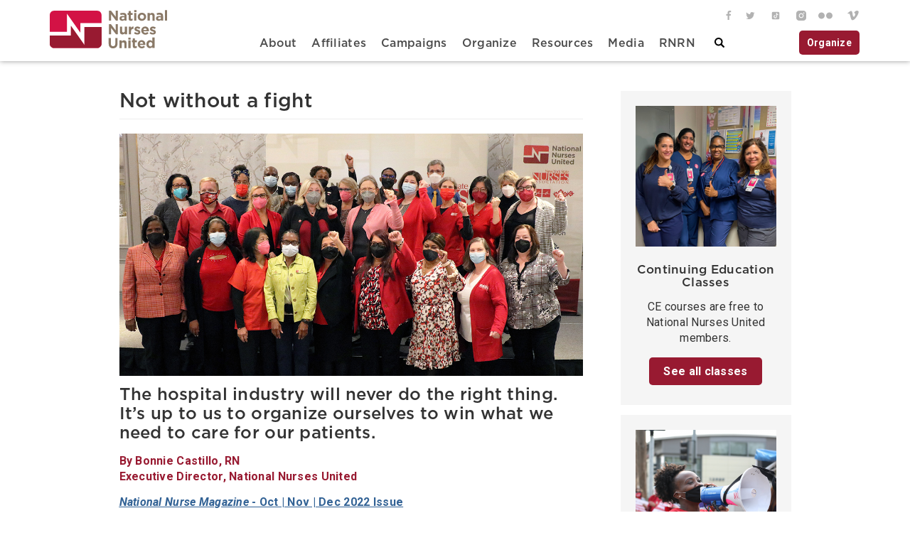

--- FILE ---
content_type: text/html; charset=UTF-8
request_url: https://www.nationalnursesunited.org/article/not-without-a-fight
body_size: 19874
content:
<!DOCTYPE html>
<html  lang="en" dir="ltr" prefix="og: https://ogp.me/ns#">
  <head>
    <meta charset="utf-8" />
<script async src="https://www.googletagmanager.com/gtag/js?id=UA-19800122-2"></script>
<script>window.dataLayer = window.dataLayer || [];function gtag(){dataLayer.push(arguments)};gtag("js", new Date());gtag("set", "developer_id.dMDhkMT", true);gtag("config", "UA-19800122-2", {"groups":"default","anonymize_ip":true,"page_placeholder":"PLACEHOLDER_page_path","allow_ad_personalization_signals":false});gtag("config", "G-376187463", {"groups":"default","page_placeholder":"PLACEHOLDER_page_location","allow_ad_personalization_signals":false});gtag("config", "G-7B3XWK2HJK", {"groups":"default","page_placeholder":"PLACEHOLDER_page_location","allow_ad_personalization_signals":false});gtag("config", "G-13Z7VF80F8", {"groups":"default","page_placeholder":"PLACEHOLDER_page_location","allow_ad_personalization_signals":false});</script>
<meta name="description" content="The hospital industry never learns because it doesn’t want to learn. And hospitals don’t want to learn because it’s more profitable for them to operate under their business-as-usual model, public health be damned. It’s up to us to organize ourselves to win what we need to care for our patients." />
<link rel="canonical" href="https://www.nationalnursesunited.org/article/not-without-a-fight" />
<meta name="referrer" content="origin" />
<meta property="og:site_name" content="National Nurses United" />
<meta property="og:type" content="page" />
<meta property="og:url" content="https://www.nationalnursesunited.org/article/not-without-a-fight" />
<meta property="og:title" content="Not without a fight" />
<meta property="og:description" content="The hospital industry never learns because it doesn’t want to learn. And hospitals don’t want to learn because it’s more profitable for them to operate under their business-as-usual model, public health be damned. It’s up to us to organize ourselves to win what we need to care for our patients." />
<meta property="og:image" content="https://www.nationalnursesunited.org/sites/default/files/2023-01/0123_Magazine_NYSNA_Hero_0.jpg" />
<meta property="og:updated_time" content="2023-05-23T10:45:07-0700" />
<meta property="article:published_time" content="2023-01-06T10:06:36-0800" />
<meta property="article:modified_time" content="2023-05-23T10:45:07-0700" />
<meta name="twitter:card" content="summary_large_image" />
<meta name="twitter:image" content="https://www.nationalnursesunited.org/sites/default/files/2023-01/0123_Magazine_NYSNA_Hero_0.jpg" />
<meta name="twitter:image:alt" content="Large group of nurses celebration affiliation of NYSNA with NNU" />
<meta name="Generator" content="Drupal 10 (https://www.drupal.org)" />
<meta name="MobileOptimized" content="width" />
<meta name="HandheldFriendly" content="true" />
<meta name="viewport" content="width=device-width, initial-scale=1.0" />
<link rel="icon" href="https://www.nationalnursesunited.org/favicon.ico" type="image/vnd.microsoft.icon" />
<script>window.a2a_config=window.a2a_config||{};a2a_config.callbacks=[];a2a_config.overlays=[];a2a_config.templates={};</script>
<style>.a2a_svg, .a2a_count { border-radius: 0 !important; }</style>

    <title>Not without a fight | National Nurses United</title>
    <link rel="stylesheet" media="all" href="/sites/default/files/css/css_IFB0fjZ7ooBjJeCcckikFzI0tsngerG-P7Obld0g7p8.css?delta=0&amp;language=en&amp;theme=nnu&amp;include=[base64]" />
<link rel="stylesheet" media="all" href="https://cdn.jsdelivr.net/npm/entreprise7pro-bootstrap@3.4.8/dist/css/bootstrap.min.css" integrity="sha256-zL9fLm9PT7/fK/vb1O9aIIAdm/+bGtxmUm/M1NPTU7Y=" crossorigin="anonymous" />
<link rel="stylesheet" media="all" href="https://cdn.jsdelivr.net/npm/@unicorn-fail/drupal-bootstrap-styles@0.0.2/dist/3.1.1/7.x-3.x/drupal-bootstrap.min.css" integrity="sha512-nrwoY8z0/iCnnY9J1g189dfuRMCdI5JBwgvzKvwXC4dZ+145UNBUs+VdeG/TUuYRqlQbMlL4l8U3yT7pVss9Rg==" crossorigin="anonymous" />
<link rel="stylesheet" media="all" href="https://cdn.jsdelivr.net/npm/@unicorn-fail/drupal-bootstrap-styles@0.0.2/dist/3.1.1/8.x-3.x/drupal-bootstrap.min.css" integrity="sha512-jM5OBHt8tKkl65deNLp2dhFMAwoqHBIbzSW0WiRRwJfHzGoxAFuCowGd9hYi1vU8ce5xpa5IGmZBJujm/7rVtw==" crossorigin="anonymous" />
<link rel="stylesheet" media="all" href="https://cdn.jsdelivr.net/npm/@unicorn-fail/drupal-bootstrap-styles@0.0.2/dist/3.2.0/7.x-3.x/drupal-bootstrap.min.css" integrity="sha512-U2uRfTiJxR2skZ8hIFUv5y6dOBd9s8xW+YtYScDkVzHEen0kU0G9mH8F2W27r6kWdHc0EKYGY3JTT3C4pEN+/g==" crossorigin="anonymous" />
<link rel="stylesheet" media="all" href="https://cdn.jsdelivr.net/npm/@unicorn-fail/drupal-bootstrap-styles@0.0.2/dist/3.2.0/8.x-3.x/drupal-bootstrap.min.css" integrity="sha512-JXQ3Lp7Oc2/VyHbK4DKvRSwk2MVBTb6tV5Zv/3d7UIJKlNEGT1yws9vwOVUkpsTY0o8zcbCLPpCBG2NrZMBJyQ==" crossorigin="anonymous" />
<link rel="stylesheet" media="all" href="https://cdn.jsdelivr.net/npm/@unicorn-fail/drupal-bootstrap-styles@0.0.2/dist/3.3.1/7.x-3.x/drupal-bootstrap.min.css" integrity="sha512-ZbcpXUXjMO/AFuX8V7yWatyCWP4A4HMfXirwInFWwcxibyAu7jHhwgEA1jO4Xt/UACKU29cG5MxhF/i8SpfiWA==" crossorigin="anonymous" />
<link rel="stylesheet" media="all" href="https://cdn.jsdelivr.net/npm/@unicorn-fail/drupal-bootstrap-styles@0.0.2/dist/3.3.1/8.x-3.x/drupal-bootstrap.min.css" integrity="sha512-kTMXGtKrWAdF2+qSCfCTa16wLEVDAAopNlklx4qPXPMamBQOFGHXz0HDwz1bGhstsi17f2SYVNaYVRHWYeg3RQ==" crossorigin="anonymous" />
<link rel="stylesheet" media="all" href="https://cdn.jsdelivr.net/npm/@unicorn-fail/drupal-bootstrap-styles@0.0.2/dist/3.4.0/8.x-3.x/drupal-bootstrap.min.css" integrity="sha512-tGFFYdzcicBwsd5EPO92iUIytu9UkQR3tLMbORL9sfi/WswiHkA1O3ri9yHW+5dXk18Rd+pluMeDBrPKSwNCvw==" crossorigin="anonymous" />
<link rel="stylesheet" media="all" href="/sites/default/files/css/css_JJoCT_Y7wdFOP6mDoAPmZinWhI9a8oBN68KKXZmSUBs.css?delta=9&amp;language=en&amp;theme=nnu&amp;include=[base64]" />
<link rel="stylesheet" media="all" href="https://fonts.googleapis.com/css?family=Roboto:400,400i,500,500i,700,700i&#039;)" />

    
  </head>
  <body class="path-node page-node-type-article has-glyphicons">
    <a href="#main-content" class="visually-hidden focusable skip-link">
      Skip to main content
    </a>
    
      <div class="dialog-off-canvas-main-canvas" data-off-canvas-main-canvas>
    
<div class="header">
  <div class="header__wrapper container">
    <div class="header__wrapper--left">
                <div class="region region-header-left">
    


<div class="logo"><a href="/">
<svg id="Layer_1" xmlns="http://www.w3.org/2000/svg" viewBox="0 0 111.9 36.8"><style>.st0{fill:none;} .st1{fill:#F7BC60;} .st2{fill:#FFFFFF;} .st3{fill:#D31245;} .st4{fill:#981a31;} .st5{fill:#8a7967;}</style><pattern y="792" width="69" height="69" patternUnits="userSpaceOnUse" id="Unnamed_Pattern" viewBox="2.1 -70.9 69 69" overflow="visible"><path class="st0" d="M2.1-70.9h69v69h-69z"/><path class="st1" d="M2.1-70.9h69v69h-69z"/><path class="st2" d="M61.8-71.7v.2c-.1.1-.1.1-.2.1-.1.1-.1.3-.1.4-.2.1 0 .2 0 .3v.2c0 .1 0 .3.1.4.1.2.3.4.4.5.2.1.4.6.6.6.2 0 .4-.1.5-.1.2 0 .4 0 .6-.1.2-.1.1-.3.3-.5.1-.1.3 0 .4-.1.2-.1.3-.3.4-.5v-.2c0-.1.1-.2.1-.3 0-.1-.1-.1-.1-.2v-.3c0-.2 0-.4-.1-.5-.4-.7-1.2-.9-2-.8-.2 0-.3.1-.4.2-.2.1-.1.2-.3.2-.1 0-.2.1-.2.2v.3c0 .1 0 .1 0 0M54.1-71.7v.2c-.1.1-.1.1-.2.1-.1.1-.1.3-.1.4-.2.1 0 .2 0 .3v.2c0 .1 0 .3.1.4.1.2.3.4.4.5.2.1.4.6.6.6.2 0 .4-.1.5-.1.2 0 .4 0 .6-.1.2-.1.1-.3.3-.5.1-.1.3 0 .4-.1.2-.1.3-.3.4-.5v-.2c0-.1.1-.2.1-.3 0-.1-.1-.1-.1-.2v-.3c0-.2 0-.4-.1-.5-.4-.7-1.2-.9-2-.8-.2 0-.3.1-.4.2-.2.1-.1.2-.3.2-.1 0-.2.1-.2.2v.3c0 .1 0 .1 0 0M46.4-71.7v.2c-.1.1-.1.1-.2.1-.1.1-.1.3-.1.4-.2.1 0 .2 0 .3v.2c0 .1 0 .3.1.4.1.2.3.4.4.5.2.1.4.6.6.6.2 0 .4-.1.5-.1.2 0 .4 0 .6-.1.2-.1.1-.3.3-.5.1-.1.3 0 .4-.1.2-.1.3-.3.4-.5v-.2c0-.1.1-.2.1-.3 0-.1-.1-.1-.1-.2v-.3c0-.2 0-.4-.1-.5-.4-.7-1.2-.9-2-.8-.2 0-.3.1-.4.2-.2.1-.1.2-.3.2-.1 0-.2.1-.2.2v.3c0 .1 0 .1 0 0M38.8-71.7v.2c-.1.1-.1.1-.2.1-.1.1-.1.3-.1.4-.2.1 0 .2 0 .3v.2c0 .1 0 .3.1.4.1.2.3.4.4.5.2.1.4.6.6.6.2 0 .4-.1.5-.1.2 0 .4 0 .6-.1.2-.1.1-.3.3-.5.1-.1.3 0 .4-.1.2-.1.3-.3.4-.5v-.2c0-.1.1-.2.1-.3 0-.1-.1-.1-.1-.2v-.3c0-.2 0-.4-.1-.5-.4-.7-1.2-.9-2-.8-.2 0-.3.1-.4.2-.2.1-.1.2-.3.2-.1 0-.2.1-.2.2v.3c0 .1 0 .1 0 0M31.1-71.7v.2c-.1.1-.1.1-.2.1-.1.1-.1.3-.1.4-.2.1 0 .2 0 .3v.2c0 .1 0 .3.1.4.1.2.3.4.4.5.2.1.4.6.6.6.2 0 .4-.1.5-.1.2 0 .4 0 .6-.1.2-.1.1-.3.3-.5.1-.1.3 0 .4-.1.2-.1.3-.3.4-.5v-.2c0-.1.1-.2.1-.3 0-.1-.1-.1-.1-.2v-.3c0-.2 0-.4-.1-.5-.4-.7-1.2-.9-2-.8-.2 0-.3.1-.4.2-.2.1-.1.2-.3.2-.1 0-.2.1-.2.2v.3c0 .1 0 .1 0 0M23.4-71.7v.2c-.1.1-.1.1-.2.1-.1.1-.1.3-.1.4-.2.1 0 .2 0 .3v.2c0 .1 0 .3.1.4.1.2.3.4.4.5.2.1.4.6.6.6.2 0 .4-.1.5-.1.2 0 .4 0 .6-.1.2-.1.1-.3.3-.5.1-.1.3 0 .4-.1.2-.1.3-.3.4-.5v-.2c0-.1.1-.2.1-.3 0-.1-.1-.1-.1-.2v-.3c0-.2 0-.4-.1-.5-.4-.7-1.2-.9-2-.8-.2 0-.3.1-.4.2-.2.1-.1.2-.3.2-.1 0-.2.1-.2.2v.3c0 .1 0 .1 0 0M15.8-71.7v.2c-.1.1-.1.1-.2.1-.1.1-.1.3-.1.4-.2.1 0 .2 0 .3v.2c0 .1 0 .3.1.4.1.2.3.4.4.5.2.1.4.6.6.6.2 0 .4-.1.5-.1.2 0 .4 0 .6-.1.2-.1.1-.3.3-.5.1-.1.3 0 .4-.1.2-.1.3-.3.4-.5v-.2c0-.1.1-.2.1-.3 0-.1-.1-.1-.1-.2v-.3c0-.2 0-.4-.1-.5-.4-.7-1.2-.9-2-.8-.2 0-.3.1-.4.2-.2.1-.1.2-.3.2-.1 0-.2.1-.2.2v.3c0 .1 0 .1 0 0M8.1-71.7v.2l-.2.2c-.1.1-.1.3-.1.4-.2.1 0 .2 0 .3v.2c0 .1 0 .3.1.4.1.2.3.4.4.5.2.1.4.6.6.6.2 0 .4-.1.5-.1.2 0 .4 0 .6-.1.2-.1.1-.3.3-.5.1-.1.3 0 .4-.1.2-.1.3-.3.4-.5v-.2c0-.1.1-.2.1-.3 0-.1-.1-.1-.1-.2v-.3c0-.2 0-.4-.1-.5-.4-.7-1.2-.9-2-.8-.2 0-.3.1-.4.2-.2.1-.1.2-.3.2-.1 0-.2.1-.2.2v.2c0 .1 0 .1 0 0M.4-71.7v.2c-.1.1-.1.1-.2.1-.1.1-.1.3-.1.4-.2.1 0 .2 0 .3v.2c0 .1 0 .3.1.4.1.2.3.4.4.5.2.2.4.6.6.7.2 0 .4-.1.5-.1.2 0 .4 0 .6-.1.2-.1.1-.3.3-.5.1-.1.3 0 .4-.1.2-.1.3-.3.4-.5v-.2c0-.1.1-.2.1-.3 0-.1-.1-.1-.1-.2v-.3c0-.2 0-.4-.1-.5-.4-.7-1.2-.9-2-.8-.2 0-.3.1-.4.2-.2.1-.1.2-.3.2-.1 0-.2.1-.2.2v.2c0 .1 0 .1 0 0"/><g><path class="st2" d="M69.4-71.7v.2c-.1.1-.1.1-.2.1-.1.1-.1.3-.1.4-.2.1 0 .2 0 .3v.2c0 .1 0 .3.1.4.1.2.3.4.4.5.2.1.4.6.6.6.2 0 .4-.1.5-.1.2 0 .4 0 .6-.1.2-.1.1-.3.3-.5.1-.1.3 0 .4-.1.2-.1.3-.3.4-.5v-.2c0-.1.1-.2.1-.3 0-.1-.1-.1-.1-.2v-.3c0-.2 0-.4-.1-.5-.4-.7-1.2-.9-2-.8-.2 0-.3.1-.4.2-.2.1-.1.2-.3.2-.1 0-.2.1-.2.2v.3c0 .1 0 .1 0 0"/></g><path class="st2" d="M.5-71.7v.2c-.1.1-.1.1-.2.1-.1.1-.1.3-.1.4-.2.1 0 .2 0 .3v.2c0 .1 0 .3.1.4.1.2.3.4.4.5.2.2.3.6.6.7.2 0 .4-.1.5-.1.2 0 .4 0 .6-.1.2-.1.1-.3.3-.5.1-.1.3 0 .4-.1.2-.1.3-.3.4-.5v-.2c0-.1.1-.2.1-.3 0-.1-.1-.1-.1-.2v-.3c0-.2 0-.4-.1-.5-.4-.7-1.2-.9-2-.8-.2 0-.3.1-.4.2-.2.1-.1.2-.3.2-.1 0-.2.1-.2.2v.2c0 .1 0 .1 0 0"/><g><path class="st2" d="M69.4-64v.2c-.1.1-.1.1-.2.1-.1.1-.1.3-.1.4-.2.1 0 .2 0 .3v.2c0 .1 0 .3.1.4.1.2.3.4.4.5.2.1.4.6.6.6.2 0 .4-.1.5-.1.2 0 .4 0 .6-.1.2-.1.1-.3.3-.5.1-.1.3 0 .4-.1.2-.1.3-.3.4-.5v-.2c0-.1.1-.2.1-.3 0-.1-.1-.1-.1-.2v-.3c0-.2 0-.4-.1-.5-.4-.7-1.2-.9-2-.8-.2 0-.3.1-.4.2-.2.1-.1.2-.3.2-.1 0-.2.1-.2.2v.3M61.8-64v.2c-.1.1-.1.1-.2.1-.1.1-.1.3-.1.4-.2.1 0 .2 0 .3v.2c0 .1 0 .3.1.4.1.2.3.4.4.5.2.1.4.6.6.6.2 0 .4-.1.5-.1.2 0 .4 0 .6-.1.2-.1.1-.3.3-.5.1-.1.3 0 .4-.1.2-.1.3-.3.4-.5v-.2c0-.1.1-.2.1-.3 0-.1-.1-.1-.1-.2v-.3c0-.2 0-.4-.1-.5-.4-.7-1.2-.9-2-.8-.2 0-.3.1-.4.2-.2.1-.1.2-.3.2-.1 0-.2.1-.2.2v.3M54.1-64v.2c-.1.1-.1.1-.2.1-.1.1-.1.3-.1.4-.2.1 0 .2 0 .3v.2c0 .1 0 .3.1.4.1.2.3.4.4.5.2.1.4.6.6.6.2 0 .4-.1.5-.1.2 0 .4 0 .6-.1.2-.1.1-.3.3-.5.1-.1.3 0 .4-.1.2-.1.3-.3.4-.5v-.2c0-.1.1-.2.1-.3 0-.1-.1-.1-.1-.2v-.3c0-.2 0-.4-.1-.5-.4-.7-1.2-.9-2-.8-.2 0-.3.1-.4.2-.2.1-.1.2-.3.2-.1 0-.2.1-.2.2v.3M46.5-64v.2c-.1.1-.1.1-.2.1-.1.1-.1.3-.1.4-.2.1 0 .2 0 .3v.2c0 .1 0 .3.1.4.1.2.3.4.4.5.2.1.4.6.6.6.2 0 .4-.1.5-.1.2 0 .4 0 .6-.1.2-.1.1-.3.3-.5.1-.1.3 0 .4-.1.2-.1.3-.3.4-.5v-.2c0-.1.1-.2.1-.3 0-.1-.1-.1-.1-.2v-.3c0-.2 0-.4-.1-.5-.4-.7-1.2-.9-2-.8-.2 0-.3.1-.4.2-.2.1-.1.2-.3.2-.1 0-.2.1-.2.2v.3M38.8-64v.2c-.1.1-.1.1-.2.1-.1.1-.1.3-.1.4-.2.1 0 .2 0 .3v.2c0 .1 0 .3.1.4.1.2.3.4.4.5.2.1.4.6.6.6.2 0 .4-.1.5-.1.2 0 .4 0 .6-.1.2-.1.1-.3.3-.5.1-.1.3 0 .4-.1.2-.1.3-.3.4-.5v-.2c0-.1.1-.2.1-.3 0-.1-.1-.1-.1-.2v-.3c0-.2 0-.4-.1-.5-.4-.7-1.2-.9-2-.8-.2 0-.3.1-.4.2-.2.1-.1.2-.3.2-.1 0-.2.1-.2.2v.3M31.1-64v.2c-.1.1-.1.1-.2.1-.1.1-.1.3-.1.4-.2.1 0 .2 0 .3v.2c0 .1 0 .3.1.4.1.2.3.4.4.5.2.1.4.6.6.6.2 0 .4-.1.5-.1.2 0 .4 0 .6-.1.2-.1.1-.3.3-.5.1-.1.3 0 .4-.1.2-.1.3-.3.4-.5v-.2c0-.1.1-.2.1-.3 0-.1-.1-.1-.1-.2v-.3c0-.2 0-.4-.1-.5-.4-.7-1.2-.9-2-.8-.2 0-.3.1-.4.2-.2.1-.1.2-.3.2-.1 0-.2.1-.2.2v.3M23.5-64v.2c-.1.1-.1.1-.2.1-.1.1-.1.3-.1.4-.2.1 0 .2 0 .3v.2c0 .1 0 .3.1.4.1.2.3.4.4.5.2.1.4.6.6.6.2 0 .4-.1.5-.1.2 0 .4 0 .6-.1.2-.1.1-.3.3-.5.1-.1.3 0 .4-.1.2-.1.3-.3.4-.5v-.2c0-.1.1-.2.1-.3 0-.1-.1-.1-.1-.2v-.3c0-.2 0-.4-.1-.5-.4-.7-1.2-.9-2-.8-.2 0-.3.1-.4.2-.2.1-.1.2-.3.2-.1 0-.2.1-.2.2v.3M15.8-64v.2c-.1.1-.1.1-.2.1-.1.1-.1.3-.1.4-.2.1 0 .2 0 .3v.2c0 .1 0 .3.1.4.1.2.3.4.4.5.2.1.4.6.6.6.2 0 .4-.1.5-.1.2 0 .4 0 .6-.1.2-.1.1-.3.3-.5.1-.1.3 0 .4-.1.2-.1.3-.3.4-.5v-.2c0-.1.1-.2.1-.3 0-.1-.1-.1-.1-.2v-.3c0-.2 0-.4-.1-.5-.4-.7-1.2-.9-2-.8-.2 0-.3.1-.4.2-.2.1-.1.2-.3.2-.1 0-.2.1-.2.2v.3M8.2-64v.2c-.1.1-.2.1-.2.1-.1.1-.1.3-.1.4-.2.1 0 .2 0 .3v.2c0 .1 0 .3.1.4 0 .2.2.4.3.5.2.1.4.6.6.6.2 0 .4-.1.5-.1.2 0 .4 0 .6-.1.2-.1.1-.3.3-.5.1-.1.3 0 .4-.1.2-.1.3-.3.4-.5v-.2c0-.1.1-.2.1-.3 0-.1-.1-.1-.1-.2v-.3c0-.2 0-.4-.1-.5-.4-.7-1.2-.9-2-.8-.2 0-.3.1-.4.2-.2.1-.1.2-.3.2-.1 0-.2.1-.2.2.1.3.1.2.1.3-.1 0-.1 0 0 0M.5-64v.2c-.1.1-.1.1-.2.1-.1.1-.1.3-.1.4-.2.1 0 .2 0 .3v.2c0 .1 0 .3.1.4.1.2.3.4.4.5.2.1.4.6.6.6.2 0 .4-.1.5-.1.2 0 .4 0 .6-.1.2-.1.1-.3.3-.5.1 0 .3.1.4 0 .2-.1.3-.3.4-.5v-.2c0-.1.1-.2.1-.3 0-.1-.1-.1-.1-.2v-.3c0-.2 0-.4-.1-.5-.4-.7-1.2-.9-2-.8-.2 0-.3.1-.4.2-.2.1-.1.2-.3.2-.1 0-.2.1-.2.2v.2"/><g><path class="st2" d="M69.4-56.3v.2c-.1.1-.1.1-.2.1-.1.1-.1.3-.1.4-.2.1 0 .2 0 .3v.2c0 .1 0 .3.1.4.1.2.3.4.4.5.2.1.4.6.6.6.2 0 .4-.1.5-.1.2 0 .4 0 .6-.1.2-.1.1-.3.3-.5.1-.1.3 0 .4-.1.2-.1.3-.3.4-.5v-.2c0-.1.1-.2.1-.3 0-.1-.1-.1-.1-.2v-.3c0-.2 0-.4-.1-.5-.4-.7-1.2-.9-2-.8-.2 0-.3.1-.4.2-.2.1-.1.2-.3.2-.1 0-.2.1-.2.2v.3M61.8-56.3v.2c-.1.1-.1.1-.2.1-.1.1-.1.3-.1.4-.2.1 0 .2 0 .3v.2c0 .1 0 .3.1.4.1.2.3.4.4.5.2.1.4.6.6.6.2 0 .4-.1.5-.1.2 0 .4 0 .6-.1.2-.1.1-.3.3-.5.1-.1.3 0 .4-.1.2-.1.3-.3.4-.5v-.2c0-.1.1-.2.1-.3 0-.1-.1-.1-.1-.2v-.3c0-.2 0-.4-.1-.5-.4-.7-1.2-.9-2-.8-.2 0-.3.1-.4.2-.2.1-.1.2-.3.2-.1 0-.2.1-.2.2v.3M54.1-56.3v.2c-.1 0-.1 0-.2.1s-.1.3-.1.4c-.2.1 0 .2 0 .3v.2c0 .1 0 .3.1.4.1.2.3.4.4.5.2.1.4.6.6.6.2 0 .4-.1.5-.1.2 0 .4 0 .6-.1.2-.1.1-.3.3-.5.1-.1.3 0 .4-.1.2-.1.3-.3.4-.5v-.2c0-.1.1-.2.1-.3 0-.1-.1-.1-.1-.2v-.3c0-.2 0-.4-.1-.5-.4-.7-1.2-.9-2-.8-.2 0-.3.1-.4.2-.2.1-.1.2-.3.2-.1 0-.2.1-.2.2v.3M46.5-56.3v.2c-.1.1-.1.1-.2.1-.1.1-.1.3-.1.4-.2.1 0 .2 0 .3v.2c0 .1 0 .3.1.4.1.2.3.4.4.5.2.1.4.6.6.6.2 0 .4-.1.5-.1.2 0 .4 0 .6-.1.2-.1.1-.3.3-.5.1-.1.3 0 .4-.1.2-.1.3-.3.4-.5v-.2c0-.1.1-.2.1-.3 0-.1-.1-.1-.1-.2v-.3c0-.2 0-.4-.1-.5-.4-.7-1.2-.9-2-.8-.2 0-.3.1-.4.2-.2.1-.1.2-.3.2-.1 0-.2.1-.2.2v.3M38.8-56.3v.2c-.1.1-.1.1-.2.1-.1.1-.1.3-.1.4-.2.1 0 .2 0 .3v.2c0 .1 0 .3.1.4.1.2.3.4.4.5.2.1.4.6.6.6.2 0 .4-.1.5-.1.2 0 .4 0 .6-.1.2-.1.1-.3.3-.5.1-.1.3 0 .4-.1.2-.1.3-.3.4-.5v-.2c0-.1.1-.2.1-.3 0-.1-.1-.1-.1-.2v-.3c0-.2 0-.4-.1-.5-.4-.7-1.2-.9-2-.8-.2 0-.3.1-.4.2-.2.1-.1.2-.3.2-.1 0-.2.1-.2.2v.3M31.1-56.3v.2c-.1.1-.1.1-.2.1-.1.1-.1.3-.1.4-.2.1 0 .2 0 .3v.2c0 .1 0 .3.1.4.1.2.3.4.4.5.2.1.4.6.6.6.2 0 .4-.1.5-.1.2 0 .4 0 .6-.1.2-.1.1-.3.3-.5.1-.1.3 0 .4-.1.2-.1.3-.3.4-.5v-.2c0-.1.1-.2.1-.3 0-.1-.1-.1-.1-.2v-.3c0-.2 0-.4-.1-.5-.4-.7-1.2-.9-2-.8-.2 0-.3.1-.4.2-.2.1-.1.2-.3.2-.1 0-.2.1-.2.2v.3M23.5-56.3v.2c-.1.1-.1.1-.2.1-.1.1-.1.3-.1.4-.2.1 0 .2 0 .3v.2c0 .1 0 .3.1.4.1.2.3.4.4.5.2.1.4.6.6.6.2 0 .4-.1.5-.1.2 0 .4 0 .6-.1.2-.1.1-.3.3-.5.1-.1.3 0 .4-.1.2-.1.3-.3.4-.5v-.2c0-.1.1-.2.1-.3 0-.1-.1-.1-.1-.2v-.3c0-.2 0-.4-.1-.5-.4-.7-1.2-.9-2-.8-.2 0-.3.1-.4.2-.2.1-.1.2-.3.2-.1 0-.2.1-.2.2v.3M15.8-56.3v.2c-.1.1-.1.1-.2.1-.1.1-.1.3-.1.4-.2.1 0 .2 0 .3v.2c0 .1 0 .3.1.4.1.2.3.4.4.5.2.1.4.6.6.6.2 0 .4-.1.5-.1.2 0 .4 0 .6-.1.2-.1.1-.3.3-.5.1-.1.3 0 .4-.1.2-.1.3-.3.4-.5v-.2c0-.1.1-.2.1-.3 0-.1-.1-.1-.1-.2v-.3c0-.2 0-.4-.1-.5-.4-.7-1.2-.9-2-.8-.2 0-.3.1-.4.2-.2.1-.1.2-.3.2-.1 0-.2.1-.2.2v.3M8.2-56.3v.2c-.1 0-.2 0-.2.1-.1.1-.1.3-.1.4-.2.1 0 .2 0 .3v.2c0 .1 0 .3.1.4.1.2.3.4.4.5.2.1.4.6.6.6.2 0 .4-.1.5-.1.2 0 .4 0 .6-.1.2-.1.1-.3.3-.5.1-.1.3 0 .4-.1.2-.1.3-.3.4-.5v-.2c0-.1.1-.2.1-.3 0-.1-.1-.1-.1-.2v-.3c0-.2 0-.4-.1-.5-.4-.7-1.2-.9-2-.8-.2 0-.3.1-.4.2-.2.1-.1.2-.3.2-.1 0-.2.1-.2.2v.3c-.1 0-.1 0 0 0M.5-56.3v.2c-.1.1-.1.1-.2.1-.1.1-.1.3-.1.4-.2.1 0 .2 0 .3v.2c0 .1 0 .3.1.4.1.2.3.4.4.5.2.1.4.6.6.6.2 0 .4-.1.5-.1.2 0 .4 0 .6-.1.2-.1.1-.3.3-.5.1-.1.3 0 .4-.1.2-.1.3-.3.4-.5v-.2c0-.1.1-.2.1-.3 0-.1-.1-.1-.1-.2v-.3c0-.2 0-.4-.1-.5-.4-.7-1.2-.9-2-.8-.2 0-.3.1-.4.2-.2.1-.1.2-.3.2-.1 0-.2.1-.2.2v.3"/></g><g><path class="st2" d="M69.4-48.7v.2c-.1.1-.1.1-.2.1-.1.1-.1.3-.1.4-.2.1 0 .2 0 .3v.2c0 .1 0 .3.1.4.1.2.3.4.4.5.2.1.4.6.6.6.2 0 .4-.1.5-.1.2 0 .4 0 .6-.1.2-.1.1-.3.3-.5.1-.1.3 0 .4-.1.2-.1.3-.3.4-.5v-.2c0-.1.1-.2.1-.3 0-.1-.1-.1-.1-.2v-.3c0-.2 0-.4-.1-.5-.4-.7-1.2-.9-2-.8-.2 0-.3.1-.4.2-.2.1-.1.2-.3.2-.1 0-.2.1-.2.2v.3M61.8-48.7v.2c-.1.1-.1.1-.2.1-.1.1-.1.3-.1.4-.2.1 0 .2 0 .3v.2c0 .1 0 .3.1.4.1.2.3.4.4.5.2.1.4.6.6.6.2 0 .4-.1.5-.1.2 0 .4 0 .6-.1.2-.1.1-.3.3-.5.1-.1.3 0 .4-.1.2-.1.3-.3.4-.5v-.2c0-.1.1-.2.1-.3 0-.1-.1-.1-.1-.2v-.3c0-.2 0-.4-.1-.5-.4-.7-1.2-.9-2-.8-.2 0-.3.1-.4.2-.2.1-.1.2-.3.2-.1 0-.2.1-.2.2v.3M54.1-48.7v.2c-.1.1-.1.1-.2.1-.1.1-.1.3-.1.4-.2.1 0 .2 0 .3v.2c0 .1 0 .3.1.4.1.2.3.4.4.5.2.1.4.6.6.6.2 0 .4-.1.5-.1.2 0 .4 0 .6-.1.2-.1.1-.3.3-.5.1-.1.3 0 .4-.1.2-.1.3-.3.4-.5v-.2c0-.1.1-.2.1-.3 0-.1-.1-.1-.1-.2v-.3c0-.2 0-.4-.1-.5-.4-.7-1.2-.9-2-.8-.2 0-.3.1-.4.2-.2.1-.1.2-.3.2-.1 0-.2.1-.2.2v.3M46.5-48.7v.2c-.1.1-.1.1-.2.1-.1.1-.1.3-.1.4-.2.1 0 .2 0 .3v.2c0 .1 0 .3.1.4.1.2.3.4.4.5.2.1.4.6.6.6.2 0 .4-.1.5-.1.2 0 .4 0 .6-.1.2-.1.1-.3.3-.5.1-.1.3 0 .4-.1.2-.1.3-.3.4-.5v-.2c0-.1.1-.2.1-.3 0-.1-.1-.1-.1-.2v-.3c0-.2 0-.4-.1-.5-.4-.7-1.2-.9-2-.8-.2 0-.3.1-.4.2-.2.1-.1.2-.3.2-.1 0-.2.1-.2.2v.3M38.8-48.7v.2c-.1.1-.1.1-.2.1-.1.1-.1.3-.1.4-.2.1 0 .2 0 .3v.2c0 .1 0 .3.1.4.1.2.3.4.4.5.2.1.4.6.6.6.2 0 .4-.1.5-.1.2 0 .4 0 .6-.1.2-.1.1-.3.3-.5.1-.1.3 0 .4-.1.2-.1.3-.3.4-.5v-.2c0-.1.1-.2.1-.3 0-.1-.1-.1-.1-.2v-.3c0-.2 0-.4-.1-.5-.4-.7-1.2-.9-2-.8-.2 0-.3.1-.4.2-.2.1-.1.2-.3.2-.1 0-.2.1-.2.2v.3M31.1-48.7v.2c-.1.1-.1.1-.2.1-.1.1-.1.3-.1.4-.2.1 0 .2 0 .3v.2c0 .1 0 .3.1.4.1.2.3.4.4.5.2.1.4.6.6.6.2 0 .4-.1.5-.1.2 0 .4 0 .6-.1.2-.1.1-.3.3-.5.1-.1.3 0 .4-.1.2-.1.3-.3.4-.5v-.2c0-.1.1-.2.1-.3 0-.1-.1-.1-.1-.2v-.3c0-.2 0-.4-.1-.5-.4-.7-1.2-.9-2-.8-.2 0-.3.1-.4.2-.2.1-.1.2-.3.2-.1 0-.2.1-.2.2v.3M23.5-48.7v.2c-.1.1-.1.1-.2.1-.1.1-.1.3-.1.4-.2.1 0 .2 0 .3v.2c0 .1 0 .3.1.4.1.2.3.4.4.5.2.1.4.6.6.6.2 0 .4-.1.5-.1.2 0 .4 0 .6-.1.2-.1.1-.3.3-.5.1-.1.3 0 .4-.1.2-.1.3-.3.4-.5v-.2c0-.1.1-.2.1-.3 0-.1-.1-.1-.1-.2v-.3c0-.2 0-.4-.1-.5-.4-.7-1.2-.9-2-.8-.2 0-.3.1-.4.2-.2.1-.1.2-.3.2-.1 0-.2.1-.2.2v.3M15.8-48.7v.2c-.1.1-.1.1-.2.1-.1.1-.1.3-.1.4-.2.1 0 .2 0 .3v.2c0 .1 0 .3.1.4.1.2.3.4.4.5.2.1.4.6.6.6.2 0 .4-.1.5-.1.2 0 .4 0 .6-.1.2-.1.1-.3.3-.5.1-.1.3 0 .4-.1.2-.1.3-.3.4-.5v-.2c0-.1.1-.2.1-.3 0-.1-.1-.1-.1-.2v-.3c0-.2 0-.4-.1-.5-.4-.7-1.2-.9-2-.8-.2 0-.3.1-.4.2-.2.1-.1.2-.3.2-.1 0-.2.1-.2.2v.3M8.2-48.7v.2c-.1.1-.2.1-.2.1-.1.1-.1.3-.1.4-.2.1 0 .2 0 .3v.2c0 .1 0 .3.1.4.1.2.3.4.4.5.1.2.3.6.5.6s.4-.1.5-.1c.2 0 .4 0 .6-.1.2-.1.1-.3.3-.5.1-.1.3 0 .4-.1.2-.1.3-.3.4-.5v-.2c0-.1.1-.2.1-.3 0-.1-.1-.1-.1-.2v-.3c0-.2 0-.4-.1-.5-.4-.7-1.2-.9-2-.8-.2 0-.3.1-.4.2-.2.1-.1.2-.3.2-.1 0-.2.1-.2.2.1.3.1.2.1.3-.1 0-.1 0 0 0M.5-48.7v.2c-.1.1-.1.1-.2.1-.1.1-.1.3-.1.4-.2.1 0 .2 0 .3v.2c0 .1 0 .3.1.4.1.2.3.4.4.5.2.2.3.6.6.6.2 0 .4-.1.5-.1.2 0 .4 0 .6-.1.2-.1.1-.3.3-.5.1-.1.3 0 .4-.1.2-.1.3-.3.4-.5v-.2c0-.1.1-.2.1-.3 0-.1-.1-.1-.1-.2v-.3c0-.2 0-.4-.1-.5-.4-.7-1.2-.9-2-.8-.2 0-.3.1-.4.2-.2.1-.1.2-.3.2-.1 0-.2.1-.2.2v.3"/></g><g><path class="st2" d="M69.4-41v.2c-.1.1-.1.1-.2.1-.1.1-.1.3-.1.4-.2.1 0 .2 0 .3v.2c0 .1 0 .3.1.4.1.2.3.4.4.5.2.1.4.6.6.6.2 0 .4-.1.5-.1.2 0 .4 0 .6-.1.2-.1.1-.3.3-.5.1-.1.3 0 .4-.1.2-.1.3-.3.4-.5v-.2c0-.1.1-.2.1-.3 0-.1-.1-.1-.1-.2v-.3c0-.2 0-.4-.1-.5-.4-.7-1.2-.9-2-.8-.2 0-.3.1-.4.2-.2.1-.1.2-.3.2-.1 0-.2.1-.2.2v.3M61.8-41v.2c-.1.1-.1.1-.2.1-.1.1-.1.3-.1.4-.2.1 0 .2 0 .3v.2c0 .1 0 .3.1.4.1.2.3.4.4.5.2.1.4.6.6.6.2 0 .4-.1.5-.1.2 0 .4 0 .6-.1.2-.1.1-.3.3-.5.1-.1.3 0 .4-.1.2-.1.3-.3.4-.5v-.2c0-.1.1-.2.1-.3 0-.1-.1-.1-.1-.2v-.3c0-.2 0-.4-.1-.5-.4-.7-1.2-.9-2-.8-.2 0-.3.1-.4.2-.2.1-.1.2-.3.2-.1 0-.2.1-.2.2v.3M54.1-41v.2c-.1.1-.1.1-.2.1-.1.1-.1.3-.1.4-.2.1 0 .2 0 .3v.2c0 .1 0 .3.1.4.1.2.3.4.4.5.2.1.4.6.6.6.2 0 .4-.1.5-.1.2 0 .4 0 .6-.1.2-.1.1-.3.3-.5.1-.1.3 0 .4-.1.2-.1.3-.3.4-.5v-.2c0-.1.1-.2.1-.3 0-.1-.1-.1-.1-.2v-.3c0-.2 0-.4-.1-.5-.4-.7-1.2-.9-2-.8-.2 0-.3.1-.4.2-.2.1-.1.2-.3.2-.1 0-.2.1-.2.2v.3M46.5-41v.2c-.1.1-.1.1-.2.1-.1.1-.1.3-.1.4-.2.1 0 .2 0 .3v.2c0 .1 0 .3.1.4.1.2.3.4.4.5.2.1.4.6.6.6.2 0 .4-.1.5-.1.2 0 .4 0 .6-.1.2-.1.1-.3.3-.5.1-.1.3 0 .4-.1.2-.1.3-.3.4-.5v-.2c0-.1.1-.2.1-.3 0-.1-.1-.1-.1-.2v-.3c0-.2 0-.4-.1-.5-.4-.7-1.2-.9-2-.8-.2 0-.3.1-.4.2-.2.1-.1.2-.3.2-.1 0-.2.1-.2.2v.3M38.8-41v.2c-.1.1-.1.1-.2.1-.1.1-.1.3-.1.4-.2.1 0 .2 0 .3v.2c0 .1 0 .3.1.4.1.2.3.4.4.5.2.1.4.6.6.6.2 0 .4-.1.5-.1.2 0 .4 0 .6-.1.2-.1.1-.3.3-.5.1-.1.3 0 .4-.1.2-.1.3-.3.4-.5v-.2c0-.1.1-.2.1-.3 0-.1-.1-.1-.1-.2v-.3c0-.2 0-.4-.1-.5-.4-.7-1.2-.9-2-.8-.2 0-.3.1-.4.2-.2.1-.1.2-.3.2-.1 0-.2.1-.2.2v.3M31.1-41v.2c-.1.1-.1.1-.2.1-.1.1-.1.3-.1.4-.2.1 0 .2 0 .3v.2c0 .1 0 .3.1.4.1.2.3.4.4.5.2.1.4.6.6.6.2 0 .4-.1.5-.1.2 0 .4 0 .6-.1.2-.1.1-.3.3-.5.1-.1.3 0 .4-.1.2-.1.3-.3.4-.5v-.2c0-.1.1-.2.1-.3 0-.1-.1-.1-.1-.2v-.3c0-.2 0-.4-.1-.5-.4-.7-1.2-.9-2-.8-.2 0-.3.1-.4.2-.2.1-.1.2-.3.2-.1 0-.2.1-.2.2v.3M23.5-41v.2c-.1.1-.1.1-.2.1-.1.1-.1.3-.1.4-.2.1 0 .2 0 .3v.2c0 .1 0 .3.1.4.1.2.3.4.4.5.2.1.4.6.6.6.2 0 .4-.1.5-.1.2 0 .4 0 .6-.1.2-.1.1-.3.3-.5.1-.1.3 0 .4-.1.2-.1.3-.3.4-.5v-.2c0-.1.1-.2.1-.3 0-.1-.1-.1-.1-.2v-.3c0-.2 0-.4-.1-.5-.4-.7-1.2-.9-2-.8-.2 0-.3.1-.4.2-.2.1-.1.2-.3.2-.1 0-.2.1-.2.2v.3M15.8-41v.2c-.1.1-.1.1-.2.1-.1.1-.1.3-.1.4-.2.1 0 .2 0 .3v.2c0 .1 0 .3.1.4.1.2.3.4.4.5.2.1.4.6.6.6.2 0 .4-.1.5-.1.2 0 .4 0 .6-.1.2-.1.1-.3.3-.5.1-.1.3 0 .4-.1.2-.1.3-.3.4-.5v-.2c0-.1.1-.2.1-.3 0-.1-.1-.1-.1-.2v-.3c0-.2 0-.4-.1-.5-.4-.7-1.2-.9-2-.8-.2 0-.3.1-.4.2-.2.1-.1.2-.3.2-.1 0-.2.1-.2.2v.3M8.2-41v.2c-.1 0-.2 0-.2.1-.1.1-.1.3-.1.4-.2.1 0 .2 0 .3v.2c0 .1 0 .3.1.4.1.2.3.4.4.5.2.1.4.6.6.6.2 0 .4-.1.5-.1.2 0 .4 0 .6-.1.2-.1.1-.3.3-.5.1-.1.3 0 .4-.1.2-.1.3-.3.4-.5v-.2c0-.1.1-.2.1-.3 0-.1-.1-.1-.1-.2v-.3c0-.2 0-.4-.1-.5-.4-.7-1.2-.9-2-.8-.2 0-.3.1-.4.2-.2.1-.1.2-.3.2-.1 0-.2.1-.2.2v.3c-.1 0-.1 0 0 0M.5-41v.2c-.1.1-.1.1-.2.1-.1.1-.1.3-.1.4-.2.1 0 .2 0 .3v.2c0 .1 0 .3.1.4.1.2.3.4.4.5.2.1.4.6.6.6.2 0 .4-.1.5-.1.2 0 .4 0 .6-.1.2-.1.1-.3.3-.5h.4c.2-.1.3-.3.4-.5v-.2c0-.1.1-.2.1-.3 0-.1-.1-.1-.1-.2v-.3c0-.2 0-.4-.1-.5-.4-.7-1.2-.9-2-.8-.2 0-.3.1-.4.2-.2.1-.1.2-.3.2-.1 0-.2.1-.2.2v.2"/></g><g><path class="st2" d="M69.4-33.4v.2c-.1.1-.1.1-.2.1-.1.1-.1.3-.1.4-.2.1 0 .2 0 .3v.2c0 .1 0 .3.1.4.1.2.3.4.4.5.2.1.4.6.6.6.2 0 .4-.1.5-.1.2 0 .4 0 .6-.1.2-.1.1-.3.3-.5.1-.1.3 0 .4-.1.2-.1.3-.3.4-.5v-.2c0-.1.1-.2.1-.3 0-.1-.1-.1-.1-.2v-.3c0-.2 0-.4-.1-.5-.4-.7-1.2-.9-2-.8-.2 0-.3.1-.4.2-.2.1-.1.2-.3.2-.1 0-.2.1-.2.2v.3M61.8-33.4v.2c-.1.1-.1.1-.2.1-.1.1-.1.3-.1.4-.2.1 0 .2 0 .3v.2c0 .1 0 .3.1.4.1.2.3.4.4.5.2.1.4.6.6.6.2 0 .4-.1.5-.1.2 0 .4 0 .6-.1.2-.1.1-.3.3-.5.1-.1.3 0 .4-.1.2-.1.3-.3.4-.5v-.2c0-.1.1-.2.1-.3 0-.1-.1-.1-.1-.2v-.3c0-.2 0-.4-.1-.5-.4-.7-1.2-.9-2-.8-.2 0-.3.1-.4.2-.2.1-.1.2-.3.2-.1 0-.2.1-.2.2v.3M54.1-33.4v.2c-.1.1-.1.1-.2.1-.1.1-.1.3-.1.4-.2.1 0 .2 0 .3v.2c0 .1 0 .3.1.4.1.2.3.4.4.5.2.1.4.6.6.6.2 0 .4-.1.5-.1.2 0 .4 0 .6-.1.2-.1.1-.3.3-.5.1-.1.3 0 .4-.1.2-.1.3-.3.4-.5v-.2c0-.1.1-.2.1-.3 0-.1-.1-.1-.1-.2v-.3c0-.2 0-.4-.1-.5-.4-.7-1.2-.9-2-.8-.2 0-.3.1-.4.2-.2.1-.1.2-.3.2-.1 0-.2.1-.2.2v.3M46.5-33.4v.2c-.1.1-.1.1-.2.1-.1.1-.1.3-.1.4-.2.1 0 .2 0 .3v.2c0 .1 0 .3.1.4.1.2.3.4.4.5.2.1.4.6.6.6.2 0 .4-.1.5-.1.2 0 .4 0 .6-.1.2-.1.1-.3.3-.5.1-.1.3 0 .4-.1.2-.1.3-.3.4-.5v-.2c0-.1.1-.2.1-.3 0-.1-.1-.1-.1-.2v-.3c0-.2 0-.4-.1-.5-.4-.7-1.2-.9-2-.8-.2 0-.3.1-.4.2-.2.1-.1.2-.3.2-.1 0-.2.1-.2.2v.3M38.8-33.4v.2c-.1.1-.1.1-.2.1-.1.1-.1.3-.1.4-.2.1 0 .2 0 .3v.2c0 .1 0 .3.1.4.1.2.3.4.4.5.2.1.4.6.6.6.2 0 .4-.1.5-.1.2 0 .4 0 .6-.1.2-.1.1-.3.3-.5.1-.1.3 0 .4-.1.2-.1.3-.3.4-.5v-.2c0-.1.1-.2.1-.3 0-.1-.1-.1-.1-.2v-.3c0-.2 0-.4-.1-.5-.4-.7-1.2-.9-2-.8-.2 0-.3.1-.4.2-.2.1-.1.2-.3.2-.1 0-.2.1-.2.2v.3M31.1-33.4v.2c-.1.1-.1.1-.2.1-.1.1-.1.3-.1.4-.2.1 0 .2 0 .3v.2c0 .1 0 .3.1.4.1.2.3.4.4.5.2.1.4.6.6.6.2 0 .4-.1.5-.1.2 0 .4 0 .6-.1.2-.1.1-.3.3-.5.1-.1.3 0 .4-.1.2-.1.3-.3.4-.5v-.2c0-.1.1-.2.1-.3 0-.1-.1-.1-.1-.2v-.3c0-.2 0-.4-.1-.5-.4-.7-1.2-.9-2-.8-.2 0-.3.1-.4.2-.2.1-.1.2-.3.2-.1 0-.2.1-.2.2v.3M23.5-33.4v.2c-.1.1-.1.1-.2.1-.1.1-.1.3-.1.4-.2.1 0 .2 0 .3v.2c0 .1 0 .3.1.4.1.2.3.4.4.5.2.1.4.6.6.6.2 0 .4-.1.5-.1.2 0 .4 0 .6-.1.2-.1.1-.3.3-.5.1-.1.3 0 .4-.1.2-.1.3-.3.4-.5v-.2c0-.1.1-.2.1-.3 0-.1-.1-.1-.1-.2v-.3c0-.2 0-.4-.1-.5-.4-.7-1.2-.9-2-.8-.2 0-.3.1-.4.2-.2.1-.1.2-.3.2-.1 0-.2.1-.2.2v.3M15.8-33.4v.2c-.1.1-.1.1-.2.1-.1.1-.1.3-.1.4-.2.1 0 .2 0 .3v.2c0 .1 0 .3.1.4.1.2.3.4.4.5.2.1.4.6.6.6.2 0 .4-.1.5-.1.2 0 .4 0 .6-.1.2-.1.1-.3.3-.5.1-.1.3 0 .4-.1.2-.1.3-.3.4-.5v-.2c0-.1.1-.2.1-.3 0-.1-.1-.1-.1-.2v-.3c0-.2 0-.4-.1-.5-.4-.7-1.2-.9-2-.8-.2 0-.3.1-.4.2-.2.1-.1.2-.3.2-.1 0-.2.1-.2.2v.3M8.2-33.4v.2c-.1.1-.2.1-.2.1-.1.1-.1.3-.1.4-.2.1 0 .2 0 .3v.2c0 .1 0 .3.1.4.1.2.3.4.4.5.2.1.4.6.6.6.2 0 .4-.1.5-.1.2 0 .4 0 .6-.1.2-.1.1-.3.3-.5.1-.1.3 0 .4-.1.2-.1.3-.3.4-.5v-.2c0-.1.1-.2.1-.3 0-.1-.1-.1-.1-.2v-.3c0-.2 0-.4-.1-.5-.4-.7-1.2-.9-2-.8-.2 0-.3.1-.4.2-.2.1-.1.2-.3.2-.1 0-.2.1-.2.2v.3c-.1 0-.1 0 0 0M.5-33.4v.2c-.1.1-.1.1-.2.1-.1.1-.1.3-.1.4-.2.1 0 .2 0 .3v.2c0 .1 0 .3.1.4.1.2.3.4.4.5.2.1.4.6.6.6.2 0 .4-.1.5-.1.2 0 .4 0 .6-.1.2-.1.1-.3.3-.5.1-.1.3 0 .4-.1.2-.1.3-.3.4-.5v-.2c0-.1.1-.2.1-.3 0-.1-.1-.1-.1-.2v-.3c0-.2 0-.4-.1-.5-.4-.7-1.2-.9-2-.8-.2 0-.3.1-.4.2-.2.1-.1.2-.3.2-.1 0-.2.1-.2.2v.3"/></g><g><path class="st2" d="M69.4-25.7v.2c-.1.1-.1.1-.2.1-.1.1-.1.3-.1.4-.2.1 0 .2 0 .3v.2c0 .1 0 .3.1.4.1.2.3.4.4.5.2.1.4.6.6.6.2 0 .4-.1.5-.1.2 0 .4 0 .6-.1.2-.1.1-.3.3-.5.1-.1.3 0 .4-.1.2-.1.3-.3.4-.5v-.2c0-.1.1-.2.1-.3 0-.1-.1-.1-.1-.2v-.3c0-.2 0-.4-.1-.5-.4-.7-1.2-.9-2-.8-.2 0-.3.1-.4.2-.2.1-.1.2-.3.2-.1 0-.2.1-.2.2v.3M61.8-25.7v.2c-.1.1-.1.1-.2.1-.1.1-.1.3-.1.4-.2.1 0 .2 0 .3v.2c0 .1 0 .3.1.4.1.2.3.4.4.5.2.1.4.6.6.6.2 0 .4-.1.5-.1.2 0 .4 0 .6-.1.2-.1.1-.3.3-.5.1-.1.3 0 .4-.1.2-.1.3-.3.4-.5v-.2c0-.1.1-.2.1-.3 0-.1-.1-.1-.1-.2v-.3c0-.2 0-.4-.1-.5-.4-.7-1.2-.9-2-.8-.2 0-.3.1-.4.2-.2.1-.1.2-.3.2-.1 0-.2.1-.2.2v.3M54.1-25.7v.2c-.1.1-.1.1-.2.1-.1.1-.1.3-.1.4-.2.1 0 .2 0 .3v.2c0 .1 0 .3.1.4.1.2.3.4.4.5.2.1.4.6.6.6.2 0 .4-.1.5-.1.2 0 .4 0 .6-.1.2-.1.1-.3.3-.5.1-.1.3 0 .4-.1.2-.1.3-.3.4-.5v-.2c0-.1.1-.2.1-.3 0-.1-.1-.1-.1-.2v-.3c0-.2 0-.4-.1-.5-.4-.7-1.2-.9-2-.8-.2 0-.3.1-.4.2-.2.1-.1.2-.3.2-.1 0-.2.1-.2.2v.3M46.5-25.7v.2c-.1.1-.1.1-.2.1-.1.1-.1.3-.1.4-.2.1 0 .2 0 .3v.2c0 .1 0 .3.1.4.1.2.3.4.4.5.2.1.4.6.6.6.2 0 .4-.1.5-.1.2 0 .4 0 .6-.1.2-.1.1-.3.3-.5.1-.1.3 0 .4-.1.2-.1.3-.3.4-.5v-.2c0-.1.1-.2.1-.3 0-.1-.1-.1-.1-.2v-.3c0-.2 0-.4-.1-.5-.4-.7-1.2-.9-2-.8-.2 0-.3.1-.4.2-.2.1-.1.2-.3.2-.1 0-.2.1-.2.2v.3M38.8-25.7v.2c-.1.1-.1.1-.2.1-.1.1-.1.3-.1.4-.2.1 0 .2 0 .3v.2c0 .1 0 .3.1.4.1.2.3.4.4.5.2.1.4.6.6.6.2 0 .4-.1.5-.1.2 0 .4 0 .6-.1.2-.1.1-.3.3-.5.1-.1.3 0 .4-.1.2-.1.3-.3.4-.5v-.2c0-.1.1-.2.1-.3 0-.1-.1-.1-.1-.2v-.3c0-.2 0-.4-.1-.5-.4-.7-1.2-.9-2-.8-.2 0-.3.1-.4.2-.2.1-.1.2-.3.2-.1 0-.2.1-.2.2v.3M31.1-25.7v.2c-.1.1-.1.1-.2.1-.1.1-.1.3-.1.4-.2.1 0 .2 0 .3v.2c0 .1 0 .3.1.4.1.2.3.4.4.5.2.1.4.6.6.6.2 0 .4-.1.5-.1.2 0 .4 0 .6-.1.2-.1.1-.3.3-.5.1-.1.3 0 .4-.1.2-.1.3-.3.4-.5v-.2c0-.1.1-.2.1-.3 0-.1-.1-.1-.1-.2v-.3c0-.2 0-.4-.1-.5-.4-.7-1.2-.9-2-.8-.2 0-.3.1-.4.2-.2.1-.1.2-.3.2-.1 0-.2.1-.2.2v.3M23.5-25.7v.2c-.1.1-.1.1-.2.1-.1.1-.1.3-.1.4-.2.1 0 .2 0 .3v.2c0 .1 0 .3.1.4.1.2.3.4.4.5.2.1.4.6.6.6.2 0 .4-.1.5-.1.2 0 .4 0 .6-.1.2-.1.1-.3.3-.5.1-.1.3 0 .4-.1.2-.1.3-.3.4-.5v-.2c0-.1.1-.2.1-.3 0-.1-.1-.1-.1-.2v-.3c0-.2 0-.4-.1-.5-.4-.7-1.2-.9-2-.8-.2 0-.3.1-.4.2-.2.1-.1.2-.3.2-.1 0-.2.1-.2.2v.3M15.8-25.7v.2c-.1.1-.1.1-.2.1-.1.1-.1.3-.1.4-.2.1 0 .2 0 .3v.2c0 .1 0 .3.1.4.1.2.3.4.4.5.2.1.4.6.6.6.2 0 .4-.1.5-.1.2 0 .4 0 .6-.1.2-.1.1-.3.3-.5.1-.1.3 0 .4-.1.2-.1.3-.3.4-.5v-.2c0-.1.1-.2.1-.3 0-.1-.1-.1-.1-.2v-.3c0-.2 0-.4-.1-.5-.4-.7-1.2-.9-2-.8-.2 0-.3.1-.4.2-.2.1-.1.2-.3.2-.1 0-.2.1-.2.2v.3M8.2-25.7v.2c-.1.1-.2 0-.2.1-.1.1-.1.3-.1.4-.2.1 0 .2 0 .3v.2c0 .1 0 .3.1.4 0 .1.2.3.3.5.2.1.4.6.6.6.2 0 .4-.1.5-.1.2 0 .4 0 .6-.1.2-.1.1-.3.3-.5.1-.1.3 0 .4-.1.2-.1.3-.3.4-.5v-.2c0-.1.1-.2.1-.3 0-.1-.1-.1-.1-.2v-.3c0-.2 0-.4-.1-.5-.4-.7-1.2-.9-2-.8-.2 0-.3.1-.4.2-.2.1-.1.2-.3.2-.1 0-.2.1-.2.2.1.2.1.2.1.3-.1 0-.1 0 0 0M.5-25.7v.2c-.1.1-.1.1-.2.1-.1.1-.1.3-.1.4-.2.1 0 .2 0 .3v.2c0 .1 0 .3.1.4.1.2.3.4.4.5.2.1.3.5.6.6.2 0 .4-.1.5-.1.2 0 .4 0 .6-.1.2-.1.1-.3.3-.5.1-.1.3 0 .4-.1.2-.1.3-.3.4-.5v-.2c0-.1.1-.2.1-.3 0-.1-.1-.1-.1-.2v-.3c0-.2 0-.4-.1-.5-.4-.7-1.2-.9-2-.8-.2 0-.3.1-.4.2-.2.1-.1.2-.3.2-.1 0-.2.1-.2.2v.3"/></g><g><path class="st2" d="M69.4-18.1v.2c-.1.1-.1.1-.2.1-.1.1-.1.3-.1.4-.2.1 0 .2 0 .3v.2c0 .1 0 .3.1.4.1.2.3.4.4.5.2.1.4.6.6.6.2 0 .4-.1.5-.1.2 0 .4 0 .6-.1.2-.1.1-.3.3-.5.1-.1.3 0 .4-.1.2-.1.3-.3.4-.5v-.2c0-.1.1-.2.1-.3 0-.1-.1-.1-.1-.2v-.3c0-.2 0-.4-.1-.5-.4-.7-1.2-.9-2-.8-.2 0-.3.1-.4.2-.2.1-.1.2-.3.2-.1 0-.2.1-.2.2v.3c0 .1 0 0 0 0M61.8-18.1v.2c-.1.1-.1.1-.2.1-.1.1-.1.3-.1.4-.2.1 0 .2 0 .3v.2c0 .1 0 .3.1.4.1.2.3.4.4.5.2.1.4.6.6.6.2 0 .4-.1.5-.1.2 0 .4 0 .6-.1.2-.1.1-.3.3-.5.1-.1.3 0 .4-.1.2-.1.3-.3.4-.5v-.2c0-.1.1-.2.1-.3 0-.1-.1-.1-.1-.2v-.3c0-.2 0-.4-.1-.5-.4-.7-1.2-.9-2-.8-.2 0-.3.1-.4.2-.2.1-.1.2-.3.2-.1 0-.2.1-.2.2v.3c0 .1 0 0 0 0M54.1-18.1v.2c-.1.1-.1.1-.2.1-.1.1-.1.3-.1.4-.2.1 0 .2 0 .3v.2c0 .1 0 .3.1.4.1.2.3.4.4.5.2.1.4.6.6.6.2 0 .4-.1.5-.1.2 0 .4 0 .6-.1.2-.1.1-.3.3-.5.1-.1.3 0 .4-.1.2-.1.3-.3.4-.5v-.2c0-.1.1-.2.1-.3 0-.1-.1-.1-.1-.2v-.3c0-.2 0-.4-.1-.5-.4-.7-1.2-.9-2-.8-.2 0-.3.1-.4.2-.2.1-.1.2-.3.2-.1 0-.2.1-.2.2v.3c0 .1 0 0 0 0M46.5-18.1v.2c-.1.1-.1.1-.2.1-.1.1-.1.3-.1.4-.2.1 0 .2 0 .3v.2c0 .1 0 .3.1.4.1.2.3.4.4.5.2.1.4.6.6.6.2 0 .4-.1.5-.1.2 0 .4 0 .6-.1.2-.1.1-.3.3-.5.1-.1.3 0 .4-.1.2-.1.3-.3.4-.5v-.2c0-.1.1-.2.1-.3 0-.1-.1-.1-.1-.2v-.3c0-.2 0-.4-.1-.5-.4-.7-1.2-.9-2-.8-.2 0-.3.1-.4.2-.2.1-.1.2-.3.2-.1 0-.2.1-.2.2v.3c0 .1 0 0 0 0M38.8-18.1v.2c-.1.1-.1.1-.2.1-.1.1-.1.3-.1.4-.2.1 0 .2 0 .3v.2c0 .1 0 .3.1.4.1.2.3.4.4.5.2.1.4.6.6.6.2 0 .4-.1.5-.1.2 0 .4 0 .6-.1.2-.1.1-.3.3-.5.1-.1.3 0 .4-.1.2-.1.3-.3.4-.5v-.2c0-.1.1-.2.1-.3 0-.1-.1-.1-.1-.2v-.3c0-.2 0-.4-.1-.5-.4-.7-1.2-.9-2-.8-.2 0-.3.1-.4.2-.2.1-.1.2-.3.2-.1 0-.2.1-.2.2v.3c0 .1 0 0 0 0M31.1-18.1v.2c-.1.1-.1.1-.2.1-.1.1-.1.3-.1.4-.2.1 0 .2 0 .3v.2c0 .1 0 .3.1.4.1.2.3.4.4.5.2.1.4.6.6.6.2 0 .4-.1.5-.1.2 0 .4 0 .6-.1.2-.1.1-.3.3-.5.1-.1.3 0 .4-.1.2-.1.3-.3.4-.5v-.2c0-.1.1-.2.1-.3 0-.1-.1-.1-.1-.2v-.3c0-.2 0-.4-.1-.5-.4-.7-1.2-.9-2-.8-.2 0-.3.1-.4.2-.2.1-.1.2-.3.2-.1 0-.2.1-.2.2v.3c0 .1 0 0 0 0M23.5-18.1v.2c-.1.1-.1.1-.2.1-.1.1-.1.3-.1.4-.2.1 0 .2 0 .3v.2c0 .1 0 .3.1.4.1.2.3.4.4.5.2.1.4.6.6.6.2 0 .4-.1.5-.1.2 0 .4 0 .6-.1.2-.1.1-.3.3-.5.1-.1.3 0 .4-.1.2-.1.3-.3.4-.5v-.2c0-.1.1-.2.1-.3 0-.1-.1-.1-.1-.2v-.3c0-.2 0-.4-.1-.5-.4-.7-1.2-.9-2-.8-.2 0-.3.1-.4.2-.2.1-.1.2-.3.2-.1 0-.2.1-.2.2v.3c0 .1 0 0 0 0M15.8-18.1v.2c-.1.1-.1.1-.2.1-.1.1-.1.3-.1.4-.2.1 0 .2 0 .3v.2c0 .1 0 .3.1.4.1.2.3.4.4.5.2.1.4.6.6.6.2 0 .4-.1.5-.1.2 0 .4 0 .6-.1.2-.1.1-.3.3-.5.1-.1.3 0 .4-.1.2-.1.3-.3.4-.5v-.2c0-.1.1-.2.1-.3 0-.1-.1-.1-.1-.2v-.3c0-.2 0-.4-.1-.5-.4-.7-1.2-.9-2-.8-.2 0-.3.1-.4.2-.2.1-.1.2-.3.2-.1 0-.2.1-.2.2v.3c0 .1 0 0 0 0M8.2-18.1v.2c-.1.1-.2.1-.2.1-.1.1-.1.3-.1.4-.2.1 0 .2 0 .3v.2c0 .1 0 .3.1.4 0 .2.2.4.3.5.2.1.4.6.6.6.2 0 .4-.1.5-.1.2 0 .4 0 .6-.1.2-.1.1-.3.3-.5.1-.1.3 0 .4-.1.2-.1.3-.3.4-.5v-.2c0-.1.1-.2.1-.3 0-.1-.1-.1-.1-.2v-.3c0-.2 0-.4-.1-.5-.4-.7-1.2-.9-2-.8-.2 0-.3.1-.4.2-.2.1-.1.2-.3.2-.1 0-.2.1-.2.2.1.3.1.2.1.3-.1.1-.1 0 0 0M.5-18.1v.2c-.1.1-.1.1-.2.1-.1.1-.1.3-.1.4-.2.1 0 .2 0 .3v.2c0 .1 0 .3.1.4.1.2.3.4.4.5.2.1.4.6.6.6.2 0 .4-.1.5-.1.2 0 .4 0 .6-.1.2-.1.1-.3.3-.5.1 0 .3.1.4.1.2-.1.3-.3.4-.5v-.2c0-.1.1-.2.1-.3 0-.1-.1-.1-.1-.2v-.3c0-.2 0-.4-.1-.5-.4-.7-1.2-.9-2-.8-.2 0-.3.1-.4.2-.2.1-.1.2-.3.2-.1 0-.2.1-.2.2v.1c0 .1 0 0 0 0"/></g><g><path class="st2" d="M69.4-10.4v.2c-.1.1-.1.1-.2.1-.1.1-.1.3-.1.4-.2.1 0 .2 0 .3v.2c0 .1 0 .3.1.4.1.2.3.4.4.5.2.1.4.6.6.6.2 0 .4-.1.5-.1.2 0 .4 0 .6-.1.2-.1.1-.3.3-.5.1-.1.3 0 .4-.1.2-.1.3-.3.4-.5v-.2c0-.1.1-.2.1-.3 0-.1-.1-.1-.1-.2v-.3c0-.2 0-.4-.1-.5-.4-.7-1.2-.9-2-.8-.2 0-.3.1-.4.2-.2.1-.1.2-.3.2-.1 0-.2.1-.2.2v.3M61.8-10.4v.2c-.1.1-.1.1-.2.1-.1.1-.1.3-.1.4-.2.1 0 .2 0 .3v.2c0 .1 0 .3.1.4.1.2.3.4.4.5.2.1.4.6.6.6.2 0 .4-.1.5-.1.2 0 .4 0 .6-.1.2-.1.1-.3.3-.4.1-.1.3 0 .4-.1.2-.1.3-.3.4-.5v-.2c0-.1.1-.2.1-.3 0-.1-.1-.1-.1-.2v-.3c0-.2 0-.4-.1-.5-.4-.7-1.2-.9-2-.8-.2 0-.3.1-.4.2-.2.1-.1.2-.3.2-.1 0-.2.1-.2.2v.2M54.1-10.4v.2c-.1.1-.1.1-.2.1-.1.1-.1.3-.1.4-.2.1 0 .2 0 .3v.2c0 .1 0 .3.1.4.1.2.3.4.4.5.2.1.4.6.6.6.2 0 .4-.1.5-.1.2 0 .4 0 .6-.1.2-.1.1-.3.3-.5.1-.1.3 0 .4-.1.2-.1.3-.3.4-.5v-.2c0-.1.1-.2.1-.3 0-.1-.1-.1-.1-.2v-.3c0-.2 0-.4-.1-.5-.4-.7-1.2-.9-2-.8-.2 0-.3.1-.4.2-.2.1-.1.2-.3.2-.1 0-.2.1-.2.2v.3M46.5-10.4v.2c-.1.1-.1.1-.2.1-.1.1-.1.3-.1.4-.2.1 0 .2 0 .3v.2c0 .1 0 .3.1.4.1.2.3.4.4.5.2.1.4.6.6.6.2 0 .4-.1.5-.1.2 0 .4 0 .6-.1.2-.1.1-.3.3-.5.1-.1.3 0 .4-.1.2-.1.3-.3.4-.5v-.2c0-.1.1-.2.1-.3 0-.1-.1-.1-.1-.2v-.3c0-.2 0-.4-.1-.5-.4-.7-1.2-.9-2-.8-.2 0-.3.1-.4.2-.2.1-.1.2-.3.2-.1 0-.2.1-.2.2v.3M38.8-10.4v.2c-.1.1-.1.1-.2.1-.1.1-.1.3-.1.4-.2.1 0 .2 0 .3v.2c0 .1 0 .3.1.4.1.2.3.4.4.5.2.1.4.6.6.6.2 0 .4-.1.5-.1.2 0 .4 0 .6-.1.2-.1.1-.3.3-.4.1-.1.3 0 .4-.1.2-.1.3-.3.4-.5v-.2c0-.1.1-.2.1-.3 0-.1-.1-.1-.1-.2v-.3c0-.2 0-.4-.1-.5-.4-.7-1.2-.9-2-.8-.2 0-.3.1-.4.2-.2.1-.1.2-.3.2-.1 0-.2.1-.2.2v.2M31.1-10.4v.2c-.1.1-.1.1-.2.1-.1.1-.1.3-.1.4-.2.1 0 .2 0 .3v.2c0 .1 0 .3.1.4.1.2.3.4.4.5.2.1.4.6.6.6.2 0 .4-.1.5-.1.2 0 .4 0 .6-.1.2-.1.1-.3.3-.5.1-.1.3 0 .4-.1.2-.1.3-.3.4-.5v-.2c0-.1.1-.2.1-.3 0-.1-.1-.1-.1-.2v-.3c0-.2 0-.4-.1-.5-.4-.7-1.2-.9-2-.8-.2 0-.3.1-.4.2-.2.1-.1.2-.3.2-.1 0-.2.1-.2.2v.3M23.5-10.4v.2c-.1.1-.1.1-.2.1-.1.1-.1.3-.1.4-.2.1 0 .2 0 .3v.2c0 .1 0 .3.1.4.1.2.3.4.4.5.2.1.4.6.6.6.2 0 .4-.1.5-.1.2 0 .4 0 .6-.1.2-.1.1-.3.3-.5.1-.1.3 0 .4-.1.2-.1.3-.3.4-.5v-.2c0-.1.1-.2.1-.3 0-.1-.1-.1-.1-.2v-.3c0-.2 0-.4-.1-.5-.4-.7-1.2-.9-2-.8-.2 0-.3.1-.4.2-.2.1-.1.2-.3.2-.1 0-.2.1-.2.2v.3M15.8-10.4v.2c-.1.1-.1.1-.2.1-.1.1-.1.3-.1.4-.2.1 0 .2 0 .3v.2c0 .1 0 .3.1.4.1.2.3.4.4.5.2.1.4.6.6.6.2 0 .4-.1.5-.1.2 0 .4 0 .6-.1.2-.1.1-.3.3-.4.1-.1.3 0 .4-.1.2-.1.3-.3.4-.5v-.2c0-.1.1-.2.1-.3 0-.1-.1-.1-.1-.2v-.3c0-.2 0-.4-.1-.5-.4-.7-1.2-.9-2-.8-.2 0-.3.1-.4.2-.2.1-.1.2-.3.2-.1 0-.2.1-.2.2v.2M8.2-10.4v.2c-.1.1-.2 0-.2.1-.1.1-.1.3-.1.3-.2.1 0 .2 0 .3v.2c0 .1 0 .3.1.4 0 .2.2.4.3.6.2.1.4.6.6.6.2 0 .4-.1.5-.1.2 0 .4 0 .6-.1.2-.1.1-.3.3-.5.1-.1.3 0 .4-.1.2-.1.3-.3.4-.5v-.2c0-.1.1-.2.1-.3 0-.1-.1-.1-.1-.2v-.3c0-.2 0-.4-.1-.5-.4-.7-1.2-.9-2-.8-.2 0-.3.1-.4.2-.2.1-.1.2-.3.2-.1 0-.2.1-.2.2.1.2.1.2.1.3-.1 0-.1 0 0 0M.5-10.4v.2c-.1.1-.1.1-.2.1 0 .1-.1.3-.1.3-.2.1 0 .2 0 .3v.2c0 .1 0 .3.1.4.1.2.3.4.4.5.2.2.3.6.6.7.2 0 .4-.1.5-.1.2 0 .4 0 .6-.1.2-.1.1-.3.3-.4.1-.1.3 0 .4-.1.2-.1.3-.3.4-.5v-.2c0-.1.1-.2.1-.3 0-.1-.1-.1-.1-.2v-.3c0-.2 0-.4-.1-.5-.4-.7-1.2-.9-2-.8-.2 0-.3.1-.4.2-.2.1-.1.2-.3.2-.1 0-.2.1-.2.2v.2"/></g></g><g><path class="st2" d="M69.4-2.8v.2c-.1.1-.1.1-.2.1-.1.1-.1.3-.1.4-.2.1 0 .2 0 .3v.2c0 .1 0 .3.1.4.1.2.3.4.4.5.2.2.4.6.6.7.2 0 .4-.1.5-.1.2 0 .4 0 .6-.1.2-.1.1-.3.3-.5.1-.1.3 0 .4-.1.2-.1.3-.3.4-.5v-.2c0-.1.1-.2.1-.3 0-.1-.1-.1-.1-.2v-.3c0-.2 0-.4-.1-.5-.4-.7-1.2-.9-2-.8-.2 0-.3.1-.4.2-.2.1-.1.2-.3.2-.1 0-.2.1-.2.2v.2c0 .1 0 0 0 0M61.8-2.8v.2c-.1.1-.1.1-.2.1-.1.1-.1.3-.1.4-.2.1 0 .2 0 .3v.2c0 .1 0 .3.1.4 0 .2.2.4.4.5.2.1.4.6.6.6.2 0 .4-.1.5-.1.2 0 .4 0 .6-.1.2-.1.1-.3.3-.5.1-.1.3 0 .4-.1.2-.1.3-.3.4-.5v-.2c0-.1.1-.2.1-.3 0-.1-.1-.1-.1-.2v-.3c0-.2 0-.4-.1-.5-.4-.7-1.2-.9-2-.8-.2 0-.3.1-.4.2-.2.1-.1.2-.3.2-.1 0-.2.1-.2.2v.3c0 .1 0 0 0 0M54.1-2.8v.2c-.1.1-.1.1-.2.1-.1.1-.1.3-.1.4-.2.1 0 .2 0 .3v.2c0 .1 0 .3.1.4.1.2.2.4.4.5.2.1.4.6.6.6.2 0 .4-.1.5-.1.2 0 .4 0 .6-.1.2-.1.1-.3.3-.5.1-.1.3 0 .4-.1.2.1.3-.1.4-.3v-.2c0-.1.1-.2.1-.3 0-.1-.1-.1-.1-.2v-.3c0-.2 0-.4-.1-.5-.4-.7-1.2-.9-2-.8-.2 0-.3.1-.4.2-.2.1-.1.2-.3.2-.1 0-.2.1-.2.2v.1c0 .1 0 0 0 0M46.5-2.8v.2c-.1.1-.1.1-.2.1-.1.1-.1.3-.1.4-.2.1 0 .2 0 .3v.2c0 .1 0 .3.1.4.1.2.3.4.4.5.1.2.3.6.5.7.2 0 .4-.1.5-.1.2 0 .4 0 .6-.1.2-.1.1-.3.3-.5.1-.1.3 0 .4-.1.2-.1.3-.3.4-.5v-.2c0-.1.1-.2.1-.3 0-.1-.1-.1-.1-.2v-.3c0-.2 0-.4-.1-.5-.4-.7-1.2-.9-2-.8-.2 0-.3.1-.4.2-.2.1-.1.2-.3.2-.1 0-.2.1-.2.2.1.2.1.1.1.2M38.8-2.8v.2c-.1.1-.1.1-.2.1-.1.1-.1.3-.1.4-.2.1 0 .2 0 .3v.2c0 .1 0 .3.1.4 0 .2.2.4.4.5.2.1.4.6.6.6.2 0 .4-.1.5-.1.2 0 .4 0 .6-.1.2-.1.1-.3.3-.5.1-.1.3 0 .4-.1.2-.1.3-.3.4-.5v-.2c0-.1.1-.2.1-.3 0-.1-.1-.1-.1-.2v-.3c0-.2 0-.4-.1-.5-.4-.7-1.2-.9-2-.8-.2 0-.3.1-.4.2-.2.1-.1.2-.3.2-.1 0-.2.1-.2.2v.3c0 .1 0 0 0 0M31.1-2.8v.2c-.1.1-.1.1-.2.1-.1.1-.1.3-.1.4-.2.1 0 .2 0 .3v.2c0 .1 0 .3.1.4.1.2.2.4.4.5.2.1.4.6.6.6.2 0 .4-.1.5-.1.2 0 .4 0 .6-.1.2-.1.1-.3.3-.5.1-.1.3 0 .4-.1.2-.1.3-.3.4-.5v-.2c0-.1.1-.2.1-.3 0-.1-.1-.1-.1-.2v-.3c0-.2 0-.4-.1-.5-.4-.7-1.2-.9-2-.8-.2 0-.3.1-.4.2-.2.1-.1.2-.3.2-.1 0-.2.1-.2.2v.3c0 .1 0 0 0 0M23.5-2.8v.2c-.1.1-.1.1-.2.1-.1.1-.1.3-.1.4-.2.1 0 .2 0 .3v.2c0 .1 0 .3.1.4.1.2.3.4.4.5.1.2.3.6.6.7.2 0 .4-.1.5-.1.2 0 .4 0 .6-.1.2-.1.1-.3.3-.5.1-.1.3 0 .4-.1.2-.1.3-.3.4-.5v-.2c0-.1.1-.2.1-.3 0-.1-.1-.1-.1-.2v-.3c0-.2 0-.4-.1-.5-.4-.7-1.2-.9-2-.8-.2 0-.3.1-.4.2-.2.1-.1.2-.3.2-.1 0-.2.1-.2.2v.2c0 .1 0 0 0 0M15.8-2.8v.2c-.1.1-.1.1-.2.1-.1.1-.1.3-.1.4-.2.1 0 .2 0 .3v.2c0 .1 0 .3.1.4.1.2.2.4.4.5.2.1.4.6.6.6.2 0 .4-.1.5-.1.2 0 .4 0 .6-.1.2-.1.1-.3.3-.5.1-.1.3 0 .4-.1.2-.1.3-.3.4-.5v-.2c0-.1.1-.2.1-.3 0-.1-.1-.1-.1-.2v-.3c0-.2 0-.4-.1-.5-.4-.7-1.2-.9-2-.8-.2 0-.3.1-.4.2-.2.1-.1.2-.3.2-.1 0-.2.1-.2.2v.3c0 .1 0 0 0 0M8.2-2.8v.2c-.1.1-.2.1-.2.1-.1.1-.1.3-.1.4-.2.1 0 .2 0 .3v.2c0 .1 0 .3.1.4 0 .2.2.4.3.5.2.2.4.6.6.7.2 0 .4-.1.5-.1.2 0 .4 0 .6-.1.2-.1.1-.3.3-.5.1-.1.3 0 .4-.1.2-.1.3-.3.4-.5v-.2c0-.1.1-.2.1-.3 0-.1-.1-.1-.1-.2v-.3c0-.2 0-.4-.1-.5-.4-.7-1.2-.9-2-.8 0 .1-.2.2-.3.2-.2.1-.1.2-.3.3-.1 0-.2.1-.2.2v.1c-.1.1-.1 0 0 0M.5-2.8v.2c-.1.1-.1.1-.2.1 0 .1-.1.3-.1.4-.2.1 0 .2 0 .3v.2c0 .1 0 .3.1.4 0 .2.2.4.4.5.2.2.3.6.6.7.2 0 .4-.1.5-.1.2 0 .4 0 .6-.1.2-.1.1-.3.3-.5.1-.1.3 0 .4-.1.2 0 .3-.2.4-.4v-.2c0-.1.1-.2.1-.3 0-.1-.1-.1-.1-.2v-.3c0-.2 0-.4-.1-.5-.4-.7-1.2-.9-2-.8-.1 0-.2.1-.4.1-.1.1-.1.2-.3.3-.1 0-.2.1-.2.2v.1c0 .1 0 0 0 0"/></g></pattern><path class="st3" d="M33 33.6L20.2 15.3v9.3H0v7.7c0 2.3 1.9 4.2 4.2 4.2h41c2.3 0 4.2-1.9 4.2-4.2v-16H33.1v17.3z"/><path class="st4" d="M33 33.6L20.2 15.3v9.3H0v7.7c0 2.3 1.9 4.2 4.2 4.2h41c2.3 0 4.2-1.9 4.2-4.2v-16H33.1v17.3z"/><path class="st5" d="M56.4.6h2l4.5 6v-6H65v9.7h-1.8l-4.7-6.2v6.2h-2.1V.6zM66.5 8.2c0-1.7 1.2-2.4 3-2.4.7 0 1.3.1 1.8.3v-.2c0-.9-.5-1.4-1.6-1.4-.8 0-1.4.2-2.1.4l-.5-1.6c.9-.3 1.7-.5 2.9-.5s2 .3 2.5.8c.6.6.8 1.4.8 2.4v4.3h-2v-.8c-.5.6-1.2.9-2.2.9-1.4 0-2.6-.8-2.6-2.2zm4.8-.5v-.4C71 7.1 70.5 7 70 7c-.9 0-1.5.4-1.5 1s.5 1 1.2 1c1 0 1.6-.6 1.6-1.3zM75.2 8.2V4.7h-.9V2.9h.9V1h2.1v1.9H79v1.8h-1.7v3.2c0 .5.2.7.7.7.4 0 .7-.1 1-.3V10c-.4.3-1 .4-1.7.4-1.2 0-2.1-.5-2.1-2.2zM80.5.2h2.2V2h-2.2V.2zm0 2.7h2.1v7.4h-2.1V2.9zM83.9 6.6c0-2.2 1.7-3.9 4-3.9s4 1.7 4 3.8c0 2.1-1.7 3.9-4 3.9-2.3.1-4-1.6-4-3.8zm6 0c0-1.1-.8-2.1-2-2.1s-1.9.9-1.9 2 .8 2.1 2 2.1 1.9-.9 1.9-2zM93.3 2.9h2.1V4c.5-.6 1.1-1.2 2.2-1.2 1.6 0 2.5 1.1 2.5 2.8v4.8H98V6.1c0-1-.5-1.5-1.3-1.5s-1.3.5-1.3 1.5v4.1h-2.1V2.9zM101.3 8.2c0-1.7 1.2-2.4 3-2.4.7 0 1.3.1 1.8.3v-.2c0-.9-.5-1.4-1.6-1.4-.8 0-1.4.2-2.1.4l-.5-1.6c.8-.4 1.6-.6 2.9-.6 1.2 0 2 .3 2.5.8.6.6.8 1.4.8 2.4v4.3h-2v-.7c-.5.6-1.2.9-2.2.9-1.5 0-2.6-.8-2.6-2.2zm4.8-.5v-.4c-.4-.2-.8-.3-1.3-.3-.9 0-1.5.4-1.5 1s.5.9 1.1.9c1 .1 1.7-.5 1.7-1.2zM109.8.2h2.1v10.1h-2.1V.2zM56.4 13.7h2l4.5 6v-6H65v9.7h-1.8l-4.7-6.2v6.2h-2.1v-9.7zM66.9 20.8V16H69v4.1c0 1 .5 1.5 1.3 1.5s1.3-.5 1.3-1.5V16h2.1v7.4h-2.1v-1.1c-.5.6-1.1 1.2-2.2 1.2-1.6.1-2.5-1-2.5-2.7zM75.4 16h2.1v1.5c.4-1 1.1-1.7 2.4-1.6v2.2h-.1c-1.4 0-2.3.8-2.3 2.6v2.7h-2.1V16zM80.4 22.5l.9-1.4c.8.6 1.7.9 2.3.9.6 0 .9-.2.9-.6 0-.5-.7-.6-1.5-.9-1-.3-2.2-.8-2.2-2.2 0-1.5 1.2-2.4 2.7-2.4.9 0 2 .3 2.8.9l-.8 1.5c-.7-.4-1.5-.7-2-.7s-.8.2-.8.5c0 .4.7.6 1.5.9 1 .3 2.2.8 2.2 2.2 0 1.7-1.2 2.4-2.8 2.4-1.1 0-2.3-.4-3.2-1.1zM87.3 19.8c0-2.1 1.5-3.9 3.7-3.9 2.5 0 3.6 1.9 3.6 4v.6h-5.2c.2 1 .9 1.5 1.8 1.5.7 0 1.2-.2 1.8-.8l1.2 1.1c-.7.9-1.7 1.4-3 1.4-2.3-.1-3.9-1.7-3.9-3.9zm5.2-.6c-.1-.9-.7-1.6-1.6-1.6-.9 0-1.4.6-1.6 1.6h3.2zM95.2 22.5l.9-1.4c.8.6 1.7.9 2.3.9.6 0 .9-.2.9-.6 0-.5-.7-.6-1.5-.9-1-.3-2.2-.8-2.2-2.2 0-1.5 1.2-2.4 2.7-2.4.9 0 2 .3 2.8.9l-.8 1.5c-.7-.4-1.5-.7-2-.7s-.8.2-.8.5c0 .4.7.6 1.5.9 1 .3 2.2.8 2.2 2.2 0 1.7-1.2 2.4-2.8 2.4-1 0-2.2-.4-3.2-1.1zM56.2 32.4v-5.5h2.1v5.5c0 1.6.8 2.4 2.1 2.4s2.1-.8 2.1-2.3v-5.6h2.1v5.5c0 2.9-1.7 4.4-4.3 4.4-2.5 0-4.1-1.5-4.1-4.4zM66.5 29.2h2.1v1.1c.5-.6 1.1-1.2 2.2-1.2 1.6 0 2.5 1.1 2.5 2.8v4.8h-2.1v-4.1c0-1-.5-1.5-1.3-1.5s-1.3.5-1.3 1.5v4.1h-2.1v-7.5zM74.9 26.5h2.2v1.9h-2.2v-1.9zm.1 2.7h2.1v7.4H75v-7.4zM79.2 34.5V31h-.9v-1.8h.9v-1.9h2.1v1.9H83V31h-1.7v3.2c0 .5.2.7.7.7.4 0 .7-.1 1-.3v1.7c-.4.3-1 .4-1.7.4-1.3 0-2.1-.5-2.1-2.2zM83.9 32.9c0-2.1 1.5-3.9 3.7-3.9 2.5 0 3.6 1.9 3.6 4v.6H86c.2 1 .9 1.5 1.8 1.5.7 0 1.2-.2 1.8-.8l1.2 1.1c-.7.9-1.7 1.4-3 1.4-2.2 0-3.9-1.6-3.9-3.9zm5.2-.6c-.1-.9-.7-1.6-1.6-1.6-.9 0-1.4.6-1.6 1.6h3.2zM92.2 32.9c0-2.5 1.6-3.9 3.4-3.9 1.1 0 1.8.5 2.3 1.1v-3.7h2.1v10.1h-2.1v-1.1c-.5.7-1.2 1.2-2.3 1.2-1.8.1-3.4-1.2-3.4-3.7zm5.7 0c0-1.3-.8-2.1-1.8-2.1s-1.8.8-1.8 2.1c0 1.2.8 2.1 1.8 2.1s1.8-.9 1.8-2.1z"/><path class="st3" d="M45.2.7h-41C1.9.7 0 2.6 0 4.9v16h16.4V3.5l12.8 18.3v-9.2h20.2V4.9c0-2.3-1.9-4.2-4.2-4.2z"/></svg>
</a>
</div>

  </div>

          </div>

    <div class="header__wrapper--right">
                <div class="region region-header-top">
    <section id="block-socialmediablock-2" class="block block-block-content block-block-content29895683-064b-4c32-a1e1-8233d8223005 clearfix">
  
    

      

            <div class="field field--name-body field--type-text-with-summary field--label-hidden basic-text field--item"><ul class="social-media-menu"><li class="social-media-menu--item"><a href="https://www.facebook.com/nationalnurses/" target="_blank" title="NNU Facebook"><span class="social-media--title">facebook</span><svg class="icon icon--facebook" aria-hidden="true" height="20" preserveAspectRatio="xMidYMid" role="img" viewBox="0 0 11 20" width="11"><path d="M10.703.134V3.08H8.951q-.96 0-1.295.402t-.335 1.205v2.109h3.27l-.435 3.304H7.321v8.471H3.906V10.1H1.06V6.796h2.846V4.363q0-2.076 1.161-3.22T8.159-.001q1.641 0 2.545.134z" /></svg></a></li><li class="social-media-menu--item"><a href="https://twitter.com/nationalnurses?lang=en" target="_blank" title="NNU Twitter"><span class="social-media--title">twitter</span><svg class="icon icon--twitter" aria-hidden="true" height="20" preserveAspectRatio="xMidYMid" role="img" viewBox="0 0 19 20" width="19"><path d="M18.08 4.554q-.748 1.094-1.808 1.864.011.156.011.469 0 1.451-.424 2.896t-1.289 2.773-2.059 2.349-2.879 1.629-3.605.608q-3.025 0-5.536-1.618.391.045.871.045 2.511 0 4.475-1.54-1.172-.022-2.098-.72t-1.272-1.78q.368.056.681.056.48 0 .949-.123-1.25-.257-2.07-1.244t-.82-2.294v-.045q.759.424 1.629.458-.737-.491-1.172-1.283t-.435-1.719q0-.982.491-1.819 1.35 1.663 3.287 2.662t4.146 1.11q-.089-.424-.089-.826 0-1.496 1.055-2.55t2.55-1.055q1.563 0 2.634 1.138 1.217-.234 2.288-.871-.413 1.283-1.585 1.987 1.038-.112 2.076-.558z" /></svg></a></li><li class="social-media-menu--item"><a href="https://www.tiktok.com/@nationalnurses" target="_blank" title="NNU Tiktok"><span class="social-media--title">TikTok</span><svg class="icon icon--tiktok" height="20px" viewBox="0 0 30 30" width="20px"><path d="M24,4H6C4.895,4,4,4.895,4,6v18c0,1.105,0.895,2,2,2h18c1.105,0,2-0.895,2-2V6C26,4.895,25.104,4,24,4z M22.689,13.474 c-0.13,0.012-0.261,0.02-0.393,0.02c-1.495,0-2.809-0.768-3.574-1.931c0,3.049,0,6.519,0,6.577c0,2.685-2.177,4.861-4.861,4.861 C11.177,23,9,20.823,9,18.139c0-2.685,2.177-4.861,4.861-4.861c0.102,0,0.201,0.009,0.3,0.015v2.396c-0.1-0.012-0.197-0.03-0.3-0.03 c-1.37,0-2.481,1.111-2.481,2.481s1.11,2.481,2.481,2.481c1.371,0,2.581-1.08,2.581-2.45c0-0.055,0.024-11.17,0.024-11.17h2.289 c0.215,2.047,1.868,3.663,3.934,3.811V13.474z" /></svg></a></li><li class="social-media-menu--item"><a href="https://www.instagram.com/nationalnurses/" target="_blank"><span class="social-media--title">Instagram</span><svg class="icon icon--instagram" height="18px" preserveAspectRatio="xMidYMid" viewBox="0 0 18 18" width="18px"><path d="M11.88,9 C11.88,10.5905801 10.5905801,11.88 9,11.88 C7.40941992,11.88 6.12,10.5905801 6.12,9 C6.12,7.40941992 7.40941992,6.12 9,6.12 C10.5898261,6.12181872 11.8781813,7.41017387 11.88,9 L11.88,9 Z M18,5.04 L18,12.96 C17.996849,15.7422089 15.7422089,17.996849 12.96,18 L5.04,18 C2.25779108,17.996849 0.00315095772,15.7422089 0,12.96 L0,5.04 C0.00315095772,2.25779108 2.25779108,0.00315095772 5.04,0 L12.96,0 C15.7422089,0.00315095772 17.996849,2.25779108 18,5.04 Z M13.32,9 C13.32,6.61412988 11.3858701,4.68 9,4.68 C6.61412988,4.68 4.68,6.61412988 4.68,9 C4.68,11.3858701 6.61412988,13.32 9,13.32 C11.3847524,13.3173038 13.3173038,11.3847524 13.32,9 Z M14.76,4.32 C14.76,3.72353247 14.2764675,3.24 13.68,3.24 C13.0835325,3.24 12.6,3.72353247 12.6,4.32 C12.6,4.91646753 13.0835325,5.4 13.68,5.4 C14.2764675,5.4 14.76,4.91646753 14.76,4.32 Z" id="Shape" /></svg></a></li><li class="social-media-menu--item"><a href="https://www.flickr.com/photos/nationalnursesunited/" target="_blank" title="NNU Flickr"><span class="social-media--title">flickr</span><svg class="icon icon--flickr" height="9" preserveAspectRatio="xMidYMid" viewBox="0 0 20 9" width="20"><circle cx="4.5" cy="4.5" r="4.5" /><circle cx="15.5" cy="4.5" r="4.5" /></svg></a></li><li class="social-media-menu--item"><a href="https://vimeo.com/nationalnursesunited" target="_blank"><span class="social-media--title">vimeo</span>&nbsp;<svg class="icon icon--vimeo" height="18" preserveAspectRatio="xMidYMid" viewBox="0 0 20 18" width="20"><path d="M19.9 3.2c.1-.8.1-1.7-.4-2.3-.7-.9-2.3-.9-3.3-.8-.9.1-3.8 1.4-4.7 4.5 1.7-.1 2.7.1 2.5 2-.1.8-.5 1.7-.9 2.5-.5 1-1.5 2.9-2.8 1.5C9.1 9.4 9.2 7 8.9 5.4c-.1-.9-.3-2-.6-2.9C8.1 1.7 7.5.8 6.8.6 6.1.4 5.1.7 4.6 1 2.8 2.1 1.5 3.5 0 4.7c.2.5.4.9.8.9 1 .2 2-1 2.7.2.5.8.6 1.5.9 2.3.4 1 .6 2.1.9 3.3.5 2 1.1 5 2.8 5.7.9.4 2.2-.1 2.9-.5 1.8-1.1 3.2-2.6 4.4-4.2 2.8-3.7 4.3-8 4.5-9.2z" /></svg></a></li></ul></div>
      
  </section>


  </div>

      
                                        <header class="navbar navbar-default override" id="navbar" role="banner">
                        <div class="container">
                            <div class="navbar-header">
                
                                                  <button type="button" class="navbar-toggle collapsed" data-toggle="collapse" data-target="#navbar-collapse">
                    <span class="sr-only">Toggle navigation</span>
                    <span class="icon-bar"></span>
                    <span class="icon-bar"></span>
                    <span class="icon-bar"></span>
                  </button>
                              </div>

                                            <div id="navbar-collapse" class="navbar-collapse collapse">
                    <div class="region region-navigation-collapsible">
    <nav role="navigation" aria-labelledby="block-nnu-main-menu-menu" id="block-nnu-main-menu" class="header-menu__container">
            <h2 class="sr-only" id="block-nnu-main-menu-menu">Main navigation</h2>

      
              <ul class="menu header-menu">
                            <li class="expanded dropdown header-menu__link">
        <a href="" class="dropdown-toggle" data-toggle="dropdown">About</a>
                                  <ul class="menu header-menu header-menu__dropdown-menu">
                            <li class="header-menu__link">
        <a href="/about" data-drupal-link-system-path="node/22">About NNU</a>
                  </li>
                        <li class="header-menu__link">
        <a href="/jobs" data-drupal-link-system-path="node/18">Jobs</a>
                  </li>
                        <li class="header-menu__link">
        <a href="/contact-us" data-drupal-link-system-path="node/86">Contact Us</a>
                  </li>
                        <li class="header-menu__link">
        <a href="https://go.nationalnursesunited.org/signup/join-nnu/" title="" id="" name="" rel="" style="" target="" accesskey="">Join as At-large Member</a>
                  </li>
                        <li class="header-menu__link">
        <a href="/CNA-NNOC-retiree-division" data-drupal-link-system-path="node/3756">Join as a Retiree</a>
                  </li>
                        <li class="header-menu__link">
        <a href="/nurse-advocacy-network" title="Sign up to receive NNU’s Frontline Nurses Toolkit. You’ll also receive updates as we continue to learn more about the crisis." data-drupal-link-system-path="node/6303">Join the Nurse Advocacy Network</a>
                  </li>
        </ul>
  
            </li>
                        <li class="expanded dropdown header-menu__link">
        <a href="" class="dropdown-toggle" data-toggle="dropdown">Affiliates</a>
                                  <ul class="menu header-menu header-menu__dropdown-menu">
                            <li class="expanded header-menu__link">
        <a href="/california-nurses-association" data-drupal-link-system-path="node/5558">California Nurses Assoc.</a>
                                  <ul class="menu header-menu header-menu__dropdown-menu">
                            <li class="header-menu__link">
        <a href="/california-nurses-association" data-drupal-link-system-path="node/5558">CNA Homepage</a>
                  </li>
                        <li class="header-menu__link">
        <a href="https://www.nationalnursesunited.org/sites/default/files/nnu/documents/0522_CNA_101.pdf">CNA 101</a>
                  </li>
                        <li class="header-menu__link">
        <a href="/about-cna" data-drupal-link-system-path="node/710">About CNA</a>
                  </li>
                        <li class="header-menu__link">
        <a href="/contact-cna" data-drupal-link-system-path="node/712">Contact CNA</a>
                  </li>
                        <li class="header-menu__link">
        <a href="https://www.nationalnursesunited.org/ca-uc-affiliates">University of California</a>
                  </li>
                        <li class="header-menu__link">
        <a href="/cheu" data-drupal-link-system-path="node/716">CHEU</a>
                  </li>
        </ul>
  
            </li>
                        <li class="header-menu__link">
        <a href="http://www.dcna.org/" title="" id="" name="" rel="" style="" target="" accesskey="">DC Nurses Assoc.</a>
                  </li>
                        <li class="header-menu__link">
        <a href="/global-nurses-united" data-drupal-link-system-path="node/6188">Global Nurses United</a>
                  </li>
                        <li class="header-menu__link">
        <a href="https://www.minurses.org/" title="" id="" name="" rel="" style="" target="" accesskey="">Michigan Nurses Assoc.</a>
                  </li>
                        <li class="header-menu__link">
        <a href="http://www.mnnurses.org/" title="" id="" name="" rel="" style="" target="" accesskey="">Minnesota Nurses Assoc.</a>
                  </li>
                        <li class="header-menu__link">
        <a href="https://www.nysna.org/">New York State Nurses Assoc.</a>
                  </li>
                        <li class="expanded header-menu__link">
        <a href="/nnoc" data-drupal-link-system-path="node/5584">National Nurses Organizing Committee</a>
                                  <ul class="menu header-menu header-menu__dropdown-menu">
                            <li class="header-menu__link">
        <a href="/nnoc" data-drupal-link-system-path="node/5584">NNOC Homepage</a>
                  </li>
                        <li class="header-menu__link">
        <a href="/veterans-affairs" data-drupal-link-system-path="node/6752">Veterans Affairs</a>
                  </li>
        </ul>
  
            </li>
        </ul>
  
            </li>
                        <li class="expanded dropdown header-menu__link">
        <a href="" class="dropdown-toggle" data-toggle="dropdown">Campaigns</a>
                                  <ul class="menu header-menu header-menu__dropdown-menu">
                            <li class="header-menu__link">
        <a href="https://www.nationalnursesunited.org/rn-immigrant-rights-resources">RN Immigrant Rights</a>
                  </li>
                        <li class="expanded header-menu__link">
        <a href="/ratios" data-drupal-link-system-path="node/5585">Safe Staffing Ratios</a>
                                  <ul class="menu header-menu header-menu__dropdown-menu">
                            <li class="header-menu__link">
        <a href="/ratios" data-drupal-link-system-path="node/5585">National Safe Staffing Ratios</a>
                  </li>
                        <li class="header-menu__link">
        <a href="/california-safe-staffing-ratios" data-drupal-link-system-path="node/5750">California Safe Staffing Ratios</a>
                  </li>
                        <li class="header-menu__link">
        <a href="/maine-campaign-for-safe-staffing-ratios" data-drupal-link-system-path="node/6014">Maine Safe Staffing Ratios</a>
                  </li>
        </ul>
  
            </li>
                        <li class="header-menu__link">
        <a href="/workplace-violence-prevention" data-drupal-link-system-path="node/5619">Workplace Violence</a>
                  </li>
                        <li class="header-menu__link">
        <a href="https://medicare4all.org/">Medicare for All</a>
                  </li>
                        <li class="header-menu__link">
        <a href="/calcare" title="CalCare Campaign Page" data-drupal-link-system-path="node/5913">CalCare</a>
                  </li>
                        <li class="header-menu__link">
        <a href="/health-and-safety" title="" id="" name="" rel="" target="" accesskey="" data-drupal-link-system-path="node/5599">Health and Safety</a>
                  </li>
                        <li class="expanded header-menu__link">
        <a href="/social-justice-and-equity" data-drupal-link-system-path="node/5206">Social Justice and Equity</a>
                                  <ul class="menu header-menu header-menu__dropdown-menu">
                            <li class="header-menu__link">
        <a href="/racial-justice" data-drupal-link-system-path="node/5729">Racial Justice</a>
                  </li>
                        <li class="header-menu__link">
        <a href="/gender-justice" data-drupal-link-system-path="node/5757">Gender Justice</a>
                  </li>
                        <li class="header-menu__link">
        <a href="/environmental-justice" data-drupal-link-system-path="node/739">Environmental Justice</a>
                  </li>
        </ul>
  
            </li>
                        <li class="header-menu__link">
        <a href="/artificial-intelligence" data-drupal-link-system-path="node/6242">Artificial Intelligence in Nursing</a>
                  </li>
                        <li class="header-menu__link">
        <a href="/gig-nursing" data-drupal-link-system-path="node/5774">Gig Nursing</a>
                  </li>
                        <li class="header-menu__link">
        <a href="/home-all-alone" data-drupal-link-system-path="node/5481">Home All Alone</a>
                  </li>
        </ul>
  
            </li>
                        <li class="expanded dropdown header-menu__link">
        <a href="" class="dropdown-toggle" data-toggle="dropdown">Organize</a>
                                  <ul class="menu header-menu header-menu__dropdown-menu">
                            <li class="header-menu__link">
        <a href="/organizing-with-nnu" data-drupal-link-system-path="node/5633">Organizing with NNU</a>
                  </li>
                        <li class="header-menu__link">
        <a href="https://go.nationalnursesunited.org/signup/organize/" title="" id="" name="" rel="" style="" target="" accesskey="">Organizing Contact Form</a>
                  </li>
                        <li class="header-menu__link">
        <a href="/organizing-how-it-works" data-drupal-link-system-path="node/5656">Organizing: How it Works</a>
                  </li>
                        <li class="header-menu__link">
        <a href="/organizing-know-your-rights" data-drupal-link-system-path="node/5657"> Organizing: Know Your Rights </a>
                  </li>
                        <li class="header-menu__link">
        <a href="https://www.nationalnursesunited.org/sites/default/files/nnu/documents/0722_NNOC_101_Final.pdf">Organizing 101</a>
                  </li>
        </ul>
  
            </li>
                        <li class="expanded dropdown header-menu__link">
        <a href="" class="dropdown-toggle" data-toggle="dropdown">Resources</a>
                                  <ul class="menu header-menu header-menu__dropdown-menu">
                            <li class="header-menu__link">
        <a href="/membership" data-drupal-link-system-path="node/52">Membership</a>
                  </li>
                        <li class="header-menu__link">
        <a href="/ce-classes" data-drupal-link-system-path="node/20">Continuing Education</a>
                  </li>
                        <li class="expanded header-menu__link">
        <span>Endorsements</span>
                                  <ul class="menu header-menu header-menu__dropdown-menu">
                            <li class="header-menu__link">
        <a href="/nnu-endorsements" data-drupal-link-system-path="node/3992">National Endorsements</a>
                  </li>
                        <li class="header-menu__link">
        <a href="/state-and-local-endorsements" data-drupal-link-system-path="node/5677">State and Local Endorsements</a>
                  </li>
                        <li class="header-menu__link">
        <a href="/california-endorsements" data-drupal-link-system-path="node/4016">California Endorsements</a>
                  </li>
        </ul>
  
            </li>
                        <li class="expanded header-menu__link">
        <span>Supported Legislation</span>
                                  <ul class="menu header-menu header-menu__dropdown-menu">
                            <li class="header-menu__link">
        <a href="/national-legislation" data-drupal-link-system-path="node/5662">National Legislation</a>
                  </li>
                        <li class="header-menu__link">
        <a href="/california-legislation" data-drupal-link-system-path="node/5744">California Legislation</a>
                  </li>
        </ul>
  
            </li>
                        <li class="header-menu__link">
        <a href="https://www.nationalnursesunited.org/nurse-advocacy-network">Nurse Advocacy Network</a>
                  </li>
                        <li class="header-menu__link">
        <a href="/nursing-practice" data-drupal-link-system-path="node/109">Nursing Practice</a>
                  </li>
                        <li class="header-menu__link">
        <a href="/research" data-drupal-link-system-path="node/69">Research &amp; Reports</a>
                  </li>
                        <li class="header-menu__link">
        <a href="/online-university-programs" data-drupal-link-system-path="node/33">Online University Programs</a>
                  </li>
                        <li class="header-menu__link">
        <a href="/cnf-scholarships" data-drupal-link-system-path="node/34">Scholarships</a>
                  </li>
                        <li class="header-menu__link">
        <a href="http://store.nationalnursesunited.org/" title="" id="" name="" rel="" style="" target="" accesskey="">Shop NNU Online</a>
                  </li>
        </ul>
  
            </li>
                        <li class="expanded dropdown header-menu__link">
        <a href="" class="dropdown-toggle" data-toggle="dropdown">Media</a>
                                  <ul class="menu header-menu header-menu__dropdown-menu">
                            <li class="header-menu__link">
        <a href="/press" data-drupal-link-system-path="node/6312">Press Releases</a>
                  </li>
                        <li class="header-menu__link">
        <a href="/press-contacts" data-drupal-link-system-path="node/62">Press Contacts</a>
                  </li>
                        <li class="header-menu__link">
        <a href="/national-nurse-magazine" data-drupal-link-system-path="node/110">National Nurse Magazine</a>
                  </li>
                        <li class="header-menu__link">
        <a href="/videos" data-drupal-link-system-path="node/5795">Video Gallery</a>
                  </li>
                        <li class="header-menu__link">
        <a href="/blog" data-drupal-link-system-path="node/104">Blog</a>
                  </li>
        </ul>
  
            </li>
                        <li class="expanded dropdown header-menu__link">
        <a href="/rnrn" class="dropdown-toggle" data-toggle="dropdown">RNRN</a>
                                  <ul class="menu header-menu header-menu__dropdown-menu">
                            <li class="header-menu__link">
        <a href="/rnrn" title="" id="" name="" rel="" target="" accesskey="" data-drupal-link-system-path="node/6114">RN Response Network</a>
                  </li>
                        <li class="header-menu__link">
        <a href="/join-rnrn-volunteers" data-drupal-link-system-path="node/4169">Join RNRN Volunteers</a>
                  </li>
                        <li class="header-menu__link">
        <a href="/frequently-asked-questions-about-rnrn-deployments" data-drupal-link-system-path="node/6116">Deployment FAQ</a>
                  </li>
                        <li class="header-menu__link">
        <a href="/rnrn-disaster-relief-fund" data-drupal-link-system-path="node/111">Donate to RNRN</a>
                  </li>
        </ul>
  
            </li>
        </ul>
  


  </nav>

<section class="search-block-form block block-search block-search-form-block clearfix header-search__container" data-drupal-selector="search-block-form" id="block-searchform" role="search">
  
    

      <form action="/search/node" method="get" id="search-block-form" accept-charset="UTF-8">
  <div class="form-item js-form-item form-type-search js-form-type-search form-item-keys js-form-item-keys form-no-label form-group">
      <label for="edit-keys" class="control-label sr-only">Search</label>
  
  
  


<a href="/search" class="header-search__trigger search--icon"></a>
<div class="header-search">
  <input title="" data-drupal-selector="edit-keys" class="form-search form-control header-search__field" placeholder="Search" type="search" id="edit-keys" name="keys" value="" size="15" maxlength="128" data-toggle="tooltip" data-original-title="Enter the terms you wish to search for.">
  <button type="submit" class="header-search__button button small"><span class="visuallyhidden">Perform</span>Search</button>
</div>


  
  
  </div>
<div class="form-actions form-group js-form-wrapper form-wrapper" data-drupal-selector="edit-actions" id="edit-actions"></div>

</form>

  </section>


<div id="block-donatebutton" class="block block-block-content block-block-content4caeca8a-d720-42e2-94c2-1746b43e2d34 clearfix">
  
    

      

            <div class="field field--name-body field--type-text-with-summary field--label-hidden basic-text field--item"><p><a class="button" style="font-size:1rem;text-decoration:none;" href="https://go.nationalnursesunited.org/signup/organize/" title="Organize"><strong>Organize</strong></a></p></div>
      
  </div>


  </div>

                </div>
                                        </div>
                      </header>
              

    </div>
  </div>
</div>

<div class="main-content">
            <div class="hero" role="hero">
          <div class="region region-hero">
    <section class="views-element-container block block-views block-views-blockfull-width-content-display-block-full-width-header clearfix" id="block-views-block-full-width-content-display-block-full-width-header">
  
    

      <div class="form-group"><div class="view view-full-width-content-display view-id-full_width_content_display view-display-id-block_full_width_header js-view-dom-id-e2ddb6213ed6570de646f373d8ede792282f514fe6d30a1339835222c5a18928">
  
    
      
      <div class="view-content">
          <div class="views-row"><div data-history-node-id="5909" class="node node--type-article node--view-mode-full-width-header ds-1col clearfix">

  

  

</div>

</div>

    </div>
  
          </div>
</div>

  </section>


  </div>

      </div>
      
        <div role="main" class="main-container container js-quickedit-main-content">
      <div class="row">

                
                        <section class="col-sm-8 col-sm-7 col-md-offset-1">

                    
                    
                    
                    
                                <div class="main-page-content-section">
              <a id="main-content"></a>
                <div data-drupal-messages-fallback class="hidden"></div>
    <h1 class="page-header">
<span>Not without a fight</span>
</h1>

  
<article data-history-node-id="5909" class="article full clearfix">

  
      <footer>
      <article>
  </article>

      <div class="author">
        Submitted by 
<span><span>ADonahue</span></span>
 on 
<span><time datetime="2023-01-06T10:06:36-08:00" title="Friday, January 6, 2023 - 10:06">January 6, 2023</time>
</span>
        
      </div>
    </footer>
  
  <div class="content">
    

            <div class="field field--name-field-hero-image field--type-image field--label-hidden field--item">  <img loading="lazy" src="/sites/default/files/2023-01/0123_Magazine_NYSNA_Hero_0.jpg" width="1200" height="628" alt="Large group of nurses celebration affiliation of NYSNA with NNU" class="img-responsive" />

</div>
      

            <div class="field field--name-body field--type-text-with-summary field--label-hidden basic-text field--item"><h2>The hospital industry will never do the right thing. It’s up to us to organize ourselves to win what we need to care for our patients.</h2>

<p><span style="color:#981a31;"><strong>By Bonnie Castillo, RN<br>
Executive Director, National Nurses United</strong></span></p>

<p><u><a href="https://nnumagazine.uberflip.com/i/1489186-national-nurse-magazine-october-november-december-2022/0?" rel=" noopener" target="_blank" title="National Nurse Magazine"><em><strong style="color:#326295;">National Nurse Magazine</strong></em><strong style="color:#326295;"> - Oct | Nov | Dec 2022 Issue</strong></a></u></p>

<p>The hospital industry never learns because it doesn’t want to learn. And hospitals don’t want to learn because it’s more profitable for them to operate under their business-as-usual model, public health be damned.</p>

<p>Nearly three years after the Covid-19 global pandemic changed life and nursing as we know it, we are facing nearly the same circumstances -- if not worse -- during this 2022-2023 winter cold and flu season: Covid is still thriving and vigorously circulating, and now we have added cold and flu as well as respiratory syncytial virus (RSV) on top of Covid at a time when all public health measures to prevent transmission of airborne diseases have been thrown out the window.</p>

<p>Just like with Covid, they had every opportunity to prepare for this winter surge that is devastating the country and landing so many of our most vulnerable patients in the hospital.</p>

<p>Everyone has been calling the virulent brew of diseases a “triple-demic,” but we nurses have renamed the problem a “quademic” to account for that fourth factor: the crisis standards of care hospitals inflict upon patients and on us because of their greed.</p>

<p>So in addition to the actual illnesses themselves, our patients are experiencing wait times in emergency departments that are no longer counted in hours, but days, and there is a shortage of beds -- especially pediatric beds -- because units have been shuttered due to lack of profitability. And, of course, there’s the biggest crisis that we are all experiencing: extreme short staffing of RNs, because so many of us are unwilling to put our licenses and patients at risk under morally injurious and unsafe working conditions and hospitals -- rather than fundamentally fixing the problem by staffing up appropriately -- would rather squeeze blood from a stone by forcing us to make do with less, work overtime, or double and triple up on shifts.</p>

<p>Our answer to the industry’s prioritization of profits over people is the same as it’s always been: organize, organize, organize in order to act collectively and in solidarity to win what we need to take care of our patients and our communities. It’s at the heart of everything we do.</p>

<p>We organize ourselves at the facility level to push back against all the unsafe working conditions our employers try to impose upon us, whether it’s chronic, severe short staffing; situations that foment workplace violence; or the complete lack of health and safety standards we know we need to protect ourselves and our patients.</p>

<p>We bargain tough contracts that continually raise the bar for patient protections, working terms and conditions, and the economic standards we know we need to recruit and retain experienced nurses to continue working in direct care. The deals NNU’s affiliates have bargained this year do just that, from Minnesota’s Twin Cities and Twin Ports contract that directly addresses safe staffing, to the just-ratified master contract for 21,000 Kaiser Permanente nurses in California that is unarguably one of the most robust agreements in the country and the world.</p>

<p>We advocate at the local, state, and federal levels for the policies and legislation we know we need to hold employers accountable. Just this past month, the Occupational Safety and Health Administration finally sent to the Office of Management and Budget proposed standards for what health care employers must do to protect their workers from Covid. Now we are carefully watching and pressing to make sure that that agency provides a timely review and the permanent Covid OSHA standard can be issued without delay. Make no mistake: this Covid OSHA standard would never have made it this far without our support and pressure.</p>

<p>And, of course, we continue to organize non unionized nurses and seek out like-minded nurses to join our national nurses movement. We can’t do it without one another. Our string of unionizing victories across the country, including states like Texas and Kansas where it is considered difficult if not impossible to unionize, show that nurses are hungry to join together as a union to stand up for themselves and for their patients. And we are beyond excited that the New York State Nurses Association has recently affiliated with National Nurses United, growing our membership to more than 225,000 nurses and contributing their experience and expertise to our ranks.<br>
&nbsp;<br>
As always, the fight is not easy. We know what we’re up against. But it is the right fight to be waging, and nurses will never give up our vision for a healthier and more equitable world, not just for our patients, but for our wider society.</p>

<hr>
<p><em>Bonnie Castillo, RN is executive director of National Nurses United.</em></p>
</div>
      
  </div>

</article>



            </div>
                  </section>

                                      <aside class="col-sm-4 col-md-3" role="complementary">
                <div class="region region-sidebar-second">
    <section id="block-defaultrightsidebar" class="block block-block-content block-block-content31c8eb6f-b910-4c97-883a-bca0676599f9 clearfix">
  
    

      
      <div>







<div class="paragraph paragraph--type--bp-column-wrapper paragraph--view-mode--default">
  <div class="paragraph__column">
    
    
      <div>



    


  
<div class="paragraph paragraph--type--bp-simple paragraph--view-mode--default sidebar-block paragraph--color paragraph--color--wild-sand">
  <div class="paragraph__column">
    
    

            <div class="field field--name-bp-text field--type-text-long field--label-hidden field--item"><p class="text-align-center"><img src="https://www.nationalnursesunited.org/sites/default/files/nnu/images/0923_CEs_thumb.jpg" data-entity-uuid data-entity-type alt="Four nurses inside hospital" width="250" height="250" loading="lazy"></p><h3 class="text-align-center">Continuing Education Classes</h3><p class="text-align-center">CE courses are free to National Nurses United members.</p><p class="text-align-center" style="padding-bottom:15px;padding-top:15px;"><a style="background-color:#981a31;border-radius:5px;color:white;font-size:16px;padding:10px 20px;text-decoration-line:none;" href="https://www.nationalnursesunited.org/ce-classes"><strong>See all classes</strong></a></p></div>
      
  </div>
</div>
</div>
      <div>



    


  
<div class="paragraph paragraph--type--bp-simple paragraph--view-mode--default sidebar-block paragraph--color paragraph--color--wild-sand">
  <div class="paragraph__column">
    
    

            <div class="field field--name-bp-text field--type-text-long field--label-hidden field--item"><p class="text-align-center"><img src="https://www.nationalnursesunited.org/sites/default/files/nnu/images/0420_Organizing_How_it_Works_Thumb.png" data-entity-uuid data-entity-type alt="Nurse holding megaphone" width="250" height="250" loading="lazy"></p><h3 class="text-align-center">Organize With NNU</h3><p class="text-align-center">If you’re interested in organizing a union at your facility, we can help.</p><p class="text-align-center" style="padding-bottom:15px;padding-top:15px;"><a style="background-color:#981a31;border-radius:5px;color:white;font-size:16px;padding:10px 20px;text-decoration-line:none;" href="https://go.nationalnursesunited.org/signup/organize/" target="_blank"><strong>Contact us</strong></a></p></div>
      
  </div>
</div>
</div>
      <div>



    


  
<div class="paragraph paragraph--type--bp-simple paragraph--view-mode--default sidebar-block paragraph--color paragraph--color--wild-sand">
  <div class="paragraph__column">
    
    

            <div class="field field--name-bp-text field--type-text-long field--label-hidden field--item"><p class="text-align-center"><a href="http://nnumagazine.uberflip.com/t/41677" target="_blank" title="Open This Flipbook For Reading"><img src="https://nnumagazine.uberflip.com/read/getTitleCoverUrl/41677/200" width="220" height="285" border="0" loading="lazy"></a></p><h3 class="text-align-center">National Nurse Magazine</h3><p class="text-align-center" style="padding-bottom:15px;padding-top:15px;"><a style="background-color:#981a31;border-radius:5px;color:white;font-size:16px;padding:10px;text-decoration-line:none;" href="https://www.nationalnursesunited.org/national-nurse-magazine/" target="_blank"><strong>See all issues</strong></a></p></div>
      
  </div>
</div>
</div>
  
  </div>
</div>
</div>
  
  </section>


  </div>

            </aside>
                        </div>
    </div>
  
            <div class="breaker__region" role="breaker">
          <div class="region region-breaker">
    <section class="views-element-container block block-views block-views-blockfull-width-content-display-block-full-width-footer clearfix" id="block-views-block-full-width-content-display-block-full-width-foot-2">
  
    

      <div class="form-group"><div class="view view-full-width-content-display view-id-full_width_content_display view-display-id-block_full_width_footer js-view-dom-id-fea388001be444aaedaff9fec22f6874363ff16fa9e998d0a78dc2051b3b9c5d">
  
    
      
      <div class="view-content">
          <div class="views-row"><div data-history-node-id="5909" class="node node--type-article node--view-mode-full-width-footer ds-1col clearfix">

  

  

</div>

</div>

    </div>
  
          </div>
</div>

  </section>


  </div>

      </div>
      </div>

<footer class="footer__region" role="contentinfo">
  <div class="footer__region-wrapper container">
    <div class="row">

              <div class="col-sm-12 col-md-3">
            <div class="region region-footer-column1">
    
<section id="block-footermenu1" class="block block-menu-block block-menu-blockfooter-menu-1 clearfix">
  
      <h2 class="footer-menu-block__heading">About Us</h2>
    

      
        <ul class="footer-menu menu">
                        <li>
        <a href="/about" title="" id="" name="" rel="" target="" accesskey="" data-drupal-link-system-path="node/22">About NNU</a>
            </li>
                        <li>
        <a href="/jobs" title="" id="" name="" rel="" target="" accesskey="" data-drupal-link-system-path="node/18">Jobs</a>
            </li>
                        <li>
        <a href="https://www.nationalnursesunited.org/press-contacts">Press</a>
            </li>
        </ul>
  


  </section>


  </div>

        </div>
      
              <div class="col-sm-12 col-md-3">
            <div class="region region-footer-column2">
    
<section id="block-footermenu2" class="block block-menu-block block-menu-blockfooter-menu-2 clearfix">
  
      <h2 class="footer-menu-block__heading">Quick Links</h2>
    

      
        <ul class="footer-menu menu">
                        <li>
        <a href="/membership" title="" id="" name="" rel="" style="" target="" accesskey="" data-drupal-link-system-path="node/52">Membership</a>
            </li>
                        <li>
        <a href="/rnrn-disaster-relief-fund" title="" id="" name="" rel="" style="" target="" accesskey="" data-drupal-link-system-path="node/111">RNRN Disaster Relief</a>
            </li>
                        <li>
        <a href="https://www.nationalnursesunited.org/patient-protection-pac-disclaimer">NNU Patient Protection PAC</a>
            </li>
        </ul>
  


  </section>


  </div>

        </div>
      
              <div class="col-sm-12 col-md-3">
            <div class="region region-footer-column3">
    
<section id="block-footercontactblock" class="block block-block-content block-block-content64d2e5c2-0ff6-4f4b-8d29-7df58d04a988 clearfix footer-contact-block">
  
      <h2 class="footer-menu-block__heading">Contact</h2>
    

      

            <div class="field field--name-body field--type-text-with-summary field--label-hidden basic-text field--item"><p>8455 Colesville Rd<br>
Suite 1100<br>
Silver Spring, MD 20910<br>
T. 240-235-2000<br>
F. 240-235-2019<br>
info@nationalnursesunited.org<br>
press@nationalnursesunited.org</p>
</div>
      
  </section>


  </div>

        </div>
      
      
              <div class="col-sm-12">
            <div class="region region-footer-bottom">
    
<section id="block-socialmediablock" class="block block-block-content block-block-content29895683-064b-4c32-a1e1-8233d8223005 clearfix">
  
    

      

            <div class="field field--name-body field--type-text-with-summary field--label-hidden basic-text field--item"><ul class="social-media-menu"><li class="social-media-menu--item"><a href="https://www.facebook.com/nationalnurses/" target="_blank" title="NNU Facebook"><span class="social-media--title">facebook</span><svg class="icon icon--facebook" aria-hidden="true" height="20" preserveAspectRatio="xMidYMid" role="img" viewBox="0 0 11 20" width="11"><path d="M10.703.134V3.08H8.951q-.96 0-1.295.402t-.335 1.205v2.109h3.27l-.435 3.304H7.321v8.471H3.906V10.1H1.06V6.796h2.846V4.363q0-2.076 1.161-3.22T8.159-.001q1.641 0 2.545.134z" /></svg></a></li><li class="social-media-menu--item"><a href="https://twitter.com/nationalnurses?lang=en" target="_blank" title="NNU Twitter"><span class="social-media--title">twitter</span><svg class="icon icon--twitter" aria-hidden="true" height="20" preserveAspectRatio="xMidYMid" role="img" viewBox="0 0 19 20" width="19"><path d="M18.08 4.554q-.748 1.094-1.808 1.864.011.156.011.469 0 1.451-.424 2.896t-1.289 2.773-2.059 2.349-2.879 1.629-3.605.608q-3.025 0-5.536-1.618.391.045.871.045 2.511 0 4.475-1.54-1.172-.022-2.098-.72t-1.272-1.78q.368.056.681.056.48 0 .949-.123-1.25-.257-2.07-1.244t-.82-2.294v-.045q.759.424 1.629.458-.737-.491-1.172-1.283t-.435-1.719q0-.982.491-1.819 1.35 1.663 3.287 2.662t4.146 1.11q-.089-.424-.089-.826 0-1.496 1.055-2.55t2.55-1.055q1.563 0 2.634 1.138 1.217-.234 2.288-.871-.413 1.283-1.585 1.987 1.038-.112 2.076-.558z" /></svg></a></li><li class="social-media-menu--item"><a href="https://www.tiktok.com/@nationalnurses" target="_blank" title="NNU Tiktok"><span class="social-media--title">TikTok</span><svg class="icon icon--tiktok" height="20px" viewBox="0 0 30 30" width="20px"><path d="M24,4H6C4.895,4,4,4.895,4,6v18c0,1.105,0.895,2,2,2h18c1.105,0,2-0.895,2-2V6C26,4.895,25.104,4,24,4z M22.689,13.474 c-0.13,0.012-0.261,0.02-0.393,0.02c-1.495,0-2.809-0.768-3.574-1.931c0,3.049,0,6.519,0,6.577c0,2.685-2.177,4.861-4.861,4.861 C11.177,23,9,20.823,9,18.139c0-2.685,2.177-4.861,4.861-4.861c0.102,0,0.201,0.009,0.3,0.015v2.396c-0.1-0.012-0.197-0.03-0.3-0.03 c-1.37,0-2.481,1.111-2.481,2.481s1.11,2.481,2.481,2.481c1.371,0,2.581-1.08,2.581-2.45c0-0.055,0.024-11.17,0.024-11.17h2.289 c0.215,2.047,1.868,3.663,3.934,3.811V13.474z" /></svg></a></li><li class="social-media-menu--item"><a href="https://www.instagram.com/nationalnurses/" target="_blank"><span class="social-media--title">Instagram</span><svg class="icon icon--instagram" height="18px" preserveAspectRatio="xMidYMid" viewBox="0 0 18 18" width="18px"><path d="M11.88,9 C11.88,10.5905801 10.5905801,11.88 9,11.88 C7.40941992,11.88 6.12,10.5905801 6.12,9 C6.12,7.40941992 7.40941992,6.12 9,6.12 C10.5898261,6.12181872 11.8781813,7.41017387 11.88,9 L11.88,9 Z M18,5.04 L18,12.96 C17.996849,15.7422089 15.7422089,17.996849 12.96,18 L5.04,18 C2.25779108,17.996849 0.00315095772,15.7422089 0,12.96 L0,5.04 C0.00315095772,2.25779108 2.25779108,0.00315095772 5.04,0 L12.96,0 C15.7422089,0.00315095772 17.996849,2.25779108 18,5.04 Z M13.32,9 C13.32,6.61412988 11.3858701,4.68 9,4.68 C6.61412988,4.68 4.68,6.61412988 4.68,9 C4.68,11.3858701 6.61412988,13.32 9,13.32 C11.3847524,13.3173038 13.3173038,11.3847524 13.32,9 Z M14.76,4.32 C14.76,3.72353247 14.2764675,3.24 13.68,3.24 C13.0835325,3.24 12.6,3.72353247 12.6,4.32 C12.6,4.91646753 13.0835325,5.4 13.68,5.4 C14.2764675,5.4 14.76,4.91646753 14.76,4.32 Z" id="Shape" /></svg></a></li><li class="social-media-menu--item"><a href="https://www.flickr.com/photos/nationalnursesunited/" target="_blank" title="NNU Flickr"><span class="social-media--title">flickr</span><svg class="icon icon--flickr" height="9" preserveAspectRatio="xMidYMid" viewBox="0 0 20 9" width="20"><circle cx="4.5" cy="4.5" r="4.5" /><circle cx="15.5" cy="4.5" r="4.5" /></svg></a></li><li class="social-media-menu--item"><a href="https://vimeo.com/nationalnursesunited" target="_blank"><span class="social-media--title">vimeo</span>&nbsp;<svg class="icon icon--vimeo" height="18" preserveAspectRatio="xMidYMid" viewBox="0 0 20 18" width="20"><path d="M19.9 3.2c.1-.8.1-1.7-.4-2.3-.7-.9-2.3-.9-3.3-.8-.9.1-3.8 1.4-4.7 4.5 1.7-.1 2.7.1 2.5 2-.1.8-.5 1.7-.9 2.5-.5 1-1.5 2.9-2.8 1.5C9.1 9.4 9.2 7 8.9 5.4c-.1-.9-.3-2-.6-2.9C8.1 1.7 7.5.8 6.8.6 6.1.4 5.1.7 4.6 1 2.8 2.1 1.5 3.5 0 4.7c.2.5.4.9.8.9 1 .2 2-1 2.7.2.5.8.6 1.5.9 2.3.4 1 .6 2.1.9 3.3.5 2 1.1 5 2.8 5.7.9.4 2.2-.1 2.9-.5 1.8-1.1 3.2-2.6 4.4-4.2 2.8-3.7 4.3-8 4.5-9.2z" /></svg></a></li></ul></div>
      
  </section>


<section id="block-footercopyrightblock" class="block block-block-content block-block-content389b98ad-0cac-4f44-8380-ff106bb99472 clearfix footer-copyright-block">
  
    

      

            <div class="field field--name-body field--type-text-with-summary field--label-hidden basic-text field--item"><p>© 2010 - 2025 National Nurses United &nbsp; &nbsp;| &nbsp; &nbsp;<a href="https://www.nationalnursesunited.org/privacy">Privacy Policy</a></p></div>
      
  </section>


  </div>

        </div>
          </div>
  </div>
</footer>

  </div>

    
    <script type="application/json" data-drupal-selector="drupal-settings-json">{"path":{"baseUrl":"\/","pathPrefix":"","currentPath":"node\/5909","currentPathIsAdmin":false,"isFront":false,"currentLanguage":"en"},"pluralDelimiter":"\u0003","suppressDeprecationErrors":true,"ajaxPageState":{"libraries":"[base64]","theme":"nnu","theme_token":null},"ajaxTrustedUrl":{"\/search\/node":true},"back_to_top":{"back_to_top_button_trigger":100,"back_to_top_speed":1200,"back_to_top_prevent_on_mobile":false,"back_to_top_prevent_in_admin":false,"back_to_top_button_type":"image","back_to_top_button_text":"Back to top"},"google_analytics":{"account":"UA-19800122-2","trackOutbound":true,"trackMailto":true,"trackTel":true,"trackDownload":true,"trackDownloadExtensions":"7z|aac|arc|arj|asf|asx|avi|bin|csv|doc(x|m)?|dot(x|m)?|exe|flv|gif|gz|gzip|hqx|jar|jpe?g|js|mp(2|3|4|e?g)|mov(ie)?|msi|msp|pdf|phps|png|ppt(x|m)?|pot(x|m)?|pps(x|m)?|ppam|sld(x|m)?|thmx|qtm?|ra(m|r)?|sea|sit|tar|tgz|torrent|txt|wav|wma|wmv|wpd|xls(x|m|b)?|xlt(x|m)|xlam|xml|z|zip"},"data":{"extlink":{"extTarget":false,"extTargetAppendNewWindowLabel":"(opens in a new window)","extTargetNoOverride":false,"extNofollow":false,"extTitleNoOverride":false,"extNoreferrer":false,"extFollowNoOverride":false,"extClass":"0","extLabel":"(link is external)","extImgClass":false,"extSubdomains":false,"extExclude":"","extInclude":"","extCssExclude":"","extCssInclude":"","extCssExplicit":"","extAlert":false,"extAlertText":"This link will take you to an external web site. We are not responsible for their content.","extHideIcons":false,"mailtoClass":"0","telClass":"","mailtoLabel":"(link sends email)","telLabel":"(link is a phone number)","extUseFontAwesome":false,"extIconPlacement":"append","extPreventOrphan":false,"extFaLinkClasses":"fa fa-external-link","extFaMailtoClasses":"fa fa-envelope-o","extAdditionalLinkClasses":"","extAdditionalMailtoClasses":"","extAdditionalTelClasses":"","extFaTelClasses":"fa fa-phone","whitelistedDomains":[],"extExcludeNoreferrer":""}},"bootstrap":{"forms_has_error_value_toggle":1,"modal_animation":1,"modal_backdrop":"true","modal_focus_input":1,"modal_keyboard":1,"modal_select_text":1,"modal_show":1,"modal_size":"","popover_enabled":1,"popover_animation":1,"popover_auto_close":1,"popover_container":"body","popover_content":"","popover_delay":"0","popover_html":0,"popover_placement":"right","popover_selector":"","popover_title":"","popover_trigger":"click","tooltip_enabled":1,"tooltip_animation":1,"tooltip_container":"body","tooltip_delay":"0","tooltip_html":0,"tooltip_placement":"auto left","tooltip_selector":"","tooltip_trigger":"hover"},"user":{"uid":0,"permissionsHash":"dc10ea53b3904a604f68196ee3898eef5bea0153d50f386a6a5d431084b914cb"}}</script>
<script src="/sites/default/files/js/js_j_TcDK9EYLmDhTMN5tPyZpqWlLfebMIaRFayDbS9xSE.js?scope=footer&amp;delta=0&amp;language=en&amp;theme=nnu&amp;include=eJxdiVsKxCAQBC8keiQZHysmw7SMkyW5_eYjAVnoj-oqKsVAcgV6wH8UYi5R3qPh3ggLx226BNg0pTu8FIfW2KXbEgcGvlUXYwBbHy5Dayh6DGJfOjGap41OV0_jLvubnusa0LhGEuLLep7hXziRIzRGIv4BX7RR8w"></script>
<script src="https://static.addtoany.com/menu/page.js" defer></script>
<script src="/sites/default/files/js/js_DOJtqLrG8NmOVCzR5V1qvb7wcfXmOGVwSTbIy0Sds-Y.js?scope=footer&amp;delta=2&amp;language=en&amp;theme=nnu&amp;include=eJxdiVsKxCAQBC8keiQZHysmw7SMkyW5_eYjAVnoj-oqKsVAcgV6wH8UYi5R3qPh3ggLx226BNg0pTu8FIfW2KXbEgcGvlUXYwBbHy5Dayh6DGJfOjGap41OV0_jLvubnusa0LhGEuLLep7hXziRIzRGIv4BX7RR8w"></script>
<script src="https://cdn.jsdelivr.net/npm/entreprise7pro-bootstrap@3.4.8/dist/js/bootstrap.min.js" integrity="sha256-3XV0ZwG+520tCQ6I0AOlrGAFpZioT/AyPuX0Zq2i8QY=" crossorigin="anonymous"></script>
<script src="/sites/default/files/js/js_EWF8yfsvZnbBZOFR-4bPK-1tfVOx8vtyKxXQjmP88_U.js?scope=footer&amp;delta=4&amp;language=en&amp;theme=nnu&amp;include=eJxdiVsKxCAQBC8keiQZHysmw7SMkyW5_eYjAVnoj-oqKsVAcgV6wH8UYi5R3qPh3ggLx226BNg0pTu8FIfW2KXbEgcGvlUXYwBbHy5Dayh6DGJfOjGap41OV0_jLvubnusa0LhGEuLLep7hXziRIzRGIv4BX7RR8w"></script>

  </body>
</html>


--- FILE ---
content_type: image/svg+xml
request_url: https://www.nationalnursesunited.org/themes/custom/nnu/src/components/icons/assets/search.svg
body_size: -110
content:
<svg xmlns="http://www.w3.org/2000/svg" class="{{ classNames|default('icon icon--search') }}" preserveAspectRatio="xMidYMid" viewBox="0 0 20 20"><path d="M19.5 17.1l-4.3-4.3s-.1 0-.1-.1c.9-1.3 1.4-2.8 1.4-4.5 0-4.5-3.7-8.2-8.2-8.2S0 3.7 0 8.2c0 4.5 3.7 8.2 8.2 8.2 1.7 0 3.2-.5 4.5-1.4 0 0 0 .1.1.1l4.3 4.3c.7.7 1.7.7 2.4 0 .7-.5.7-1.6 0-2.3zM8.2 13.6c-3 0-5.4-2.4-5.4-5.4s2.4-5.4 5.4-5.4 5.4 2.4 5.4 5.4c0 3-2.4 5.4-5.4 5.4z"/></svg>